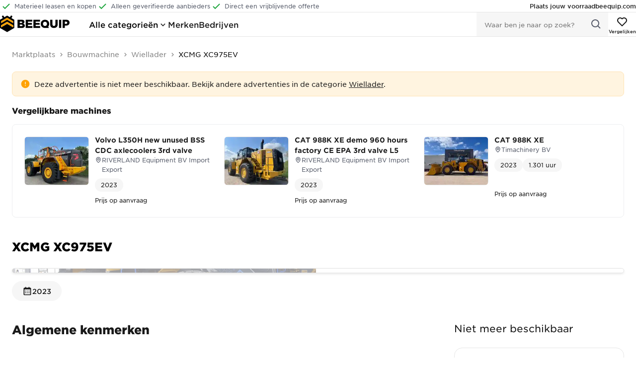

--- FILE ---
content_type: text/html; charset=UTF-8
request_url: https://beequip.com/marktplaats/objecten/16210-xcmg-xc975ev/
body_size: 2319
content:
<!DOCTYPE html>
<html lang="en">
<head>
    <meta charset="utf-8">
    <meta name="viewport" content="width=device-width, initial-scale=1">
    <title></title>
    <style>
        body {
            font-family: "Arial";
        }
    </style>
    <script type="text/javascript">
    window.awsWafCookieDomainList = [];
    window.gokuProps = {
"key":"AQIDAHjcYu/GjX+QlghicBgQ/7bFaQZ+m5FKCMDnO+vTbNg96AFyEFxQ4svYYdzeseAcA/7gAAAAfjB8BgkqhkiG9w0BBwagbzBtAgEAMGgGCSqGSIb3DQEHATAeBglghkgBZQMEAS4wEQQMnQo0D03W/OTj9lvWAgEQgDtRo88yYlDYjDVuHvpsTRSPLTpItCSBlfINXHm2qfUGuqDMAbIon3wNBRDSVmrB/WvH4QLtlxmSVho7fw==",
          "iv":"CgAG8RtOqAAAAB0N",
          "context":"zhxefqKrcoc7V5mr+YGTydZmn1D5g8/ZmM8xqpVYeNIWcZ7iYBJemeFE2RzGDkdEAsgGAJ/M+BNzCg23pIEp9Mk/qVg4PB+HrGv3EqAQkccLwsJssdXj08+W34y+YXHtbT3FwBXSIzZ3ngGuz6mgtZJ4HRTmkVLxtd/BfJTHJGArp7/lQhi5wzpVrTbGCSwMWBO8oojaQDsLKoAJz0c66BL7Dv7WUpZKCKIFWDJ/Of/1Zfx752pTHvDHWcEj0thEub61j4d/cE93cwDaTOvhOLHXqfLAzL6qIwvwZ22l/8Ki8MDP4q/gqOmilBWcfxfs9ncGdXecOisQfn9+BwZb9WwtKq5ywRHvugv2Hmflw+iTXnAEJ/sqkImsvq3GlQImphZs+T780bz1udgovH5G/J0BQoq/OlNQNXjlSm38qgq6NPuiB4bLt+cK2a4c5KO/SIq6DZZoPY9YCSYPGorQo6WboeQLn+NGc2gcrQOF5FsK6Nrg0ZGYFP23ZG2uOX0K7LubisArZUTZkERDKgps8SHvHDtIgXt28VgcHg05AtMI8fRFs71ZCjo/DYbs+QBavjONyCCqvfabvtGj9a7a7tm/ISiHQnUTeDdQQvh4K/OmNTH3ZYbjPrMZf/tPbERn2C9o70eyZhI1l7ApUaMJUbkDTeX04JJe9fkQpaPyl/FCmdLZq6v20BSErkxBKQ7i1cTEv6ozs4vMC54wtk0H5JW8kepMnuOhvDmo9tS4EtC/RygOfDJdEjy061jip7wmUFX9WMIgzRsglVeKEtHuOPF8sNOkE7T2OgEmxtaLLwKvz8Q="
};
    </script>
    <script src="https://c3073b17a4b0.c864d3c5.eu-central-1.token.awswaf.com/c3073b17a4b0/13e65d20ba94/7ce61b422035/challenge.js"></script>
</head>
<body>
    <div id="challenge-container"></div>
    <script type="text/javascript">
        AwsWafIntegration.saveReferrer();
        AwsWafIntegration.checkForceRefresh().then((forceRefresh) => {
            if (forceRefresh) {
                AwsWafIntegration.forceRefreshToken().then(() => {
                    window.location.reload(true);
                });
            } else {
                AwsWafIntegration.getToken().then(() => {
                    window.location.reload(true);
                });
            }
        });
    </script>
    <noscript>
        <h1>JavaScript is disabled</h1>
        In order to continue, we need to verify that you're not a robot.
        This requires JavaScript. Enable JavaScript and then reload the page.
    </noscript>
</body>
</html>

--- FILE ---
content_type: text/html; charset=utf-8
request_url: https://beequip.com/marktplaats/objecten/16210-xcmg-xc975ev/
body_size: 24489
content:
<!DOCTYPE html><html lang="nl"><head><meta charSet="utf-8"/><title>XCMG XC975EV kopen | Nieuw | Beequip Equipment Finance</title><meta name="description" content="Vraag direct een voorstel aan voor deze XCMG  XC975EV uit 2023. Beequip, het grootste aanbod in nieuw en gebruikt materieel"/><meta name="viewport" content="initial-scale=1.0, width=device-width"/><link rel="icon" type="image/png" href="/marktplaats/favicon-96x96.png" sizes="96x96"/><link rel="icon" type="image/svg+xml" href="/marktplaats/favicon.svg"/><link rel="shortcut icon" href="/marktplaats/favicon.ico"/><link rel="apple-touch-icon" sizes="180x180" href="/marktplaats/apple-touch-icon.png"/><meta name="apple-mobile-web-app-title" content="Beequip Marktplaats"/><link rel="manifest" href="/marktplaats/site.webmanifest"/><meta name="msapplication-TileColor" content="#ffa100"/><meta name="theme-color" content="#ffa100"/><link rel="canonical" href="https://beequip.com/marktplaats/objecten/16210-xcmg-xc975ev/"/><meta name="robots" content="noindex, nofollow"/><script type="application/ld+json">{"@context":"https://schema.org","@type":"BreadcrumbList","itemListElement":[{"@type":"ListItem","position":1,"name":"Marktplaats","item":"https://beequip.com/marktplaats/"},{"@type":"ListItem","position":2,"name":"Bouwmachine","item":"https://beequip.com/marktplaats/bouwmachine"},{"@type":"ListItem","position":3,"name":"Wiellader","item":"https://beequip.com/marktplaats/bouwmachine/subcategorie:wiellader"},{"@type":"ListItem","position":4,"name":"XCMG XC975EV","item":"https://beequip.com/marktplaats/objecten/16210-xcmg-xc975ev"}]}</script><link rel="preload" as="image" imageSrcSet="/marktplaats/_next/image/?url=https%3A%2F%2Fbeezaar-production.s3.eu-central-1.amazonaws.com%2Fobject-photos%2F16210%2Fimage1.jpg&amp;w=640&amp;q=75 640w, /marktplaats/_next/image/?url=https%3A%2F%2Fbeezaar-production.s3.eu-central-1.amazonaws.com%2Fobject-photos%2F16210%2Fimage1.jpg&amp;w=750&amp;q=75 750w, /marktplaats/_next/image/?url=https%3A%2F%2Fbeezaar-production.s3.eu-central-1.amazonaws.com%2Fobject-photos%2F16210%2Fimage1.jpg&amp;w=828&amp;q=75 828w, /marktplaats/_next/image/?url=https%3A%2F%2Fbeezaar-production.s3.eu-central-1.amazonaws.com%2Fobject-photos%2F16210%2Fimage1.jpg&amp;w=1080&amp;q=75 1080w, /marktplaats/_next/image/?url=https%3A%2F%2Fbeezaar-production.s3.eu-central-1.amazonaws.com%2Fobject-photos%2F16210%2Fimage1.jpg&amp;w=1200&amp;q=75 1200w, /marktplaats/_next/image/?url=https%3A%2F%2Fbeezaar-production.s3.eu-central-1.amazonaws.com%2Fobject-photos%2F16210%2Fimage1.jpg&amp;w=1920&amp;q=75 1920w, /marktplaats/_next/image/?url=https%3A%2F%2Fbeezaar-production.s3.eu-central-1.amazonaws.com%2Fobject-photos%2F16210%2Fimage1.jpg&amp;w=2048&amp;q=75 2048w, /marktplaats/_next/image/?url=https%3A%2F%2Fbeezaar-production.s3.eu-central-1.amazonaws.com%2Fobject-photos%2F16210%2Fimage1.jpg&amp;w=3840&amp;q=75 3840w" imageSizes="100vw" fetchpriority="high"/><meta name="next-head-count" content="16"/><link rel="preload" href="/marktplaats/fonts/GothamSSm-Black_Web.woff2" as="font" type="font/woff2" crossorigin="anonymous"/><link rel="preload" href="/marktplaats/fonts/GothamSSm-Bold_Web.woff2" as="font" type="font/woff2" crossorigin="anonymous"/><link rel="preload" href="/marktplaats/fonts/GothamSSm-Book_Web.woff2" as="font" type="font/woff2" crossorigin="anonymous"/><link rel="preload" href="/marktplaats/fonts/GothamSSm-Medium_Web.woff2" as="font" type="font/woff2" crossorigin="anonymous"/><link rel="preload" href="/marktplaats/fonts/GothamSSm-Light_Web.woff2" as="font" type="font/woff2" crossorigin="anonymous"/><link rel="preload" href="/marktplaats/fonts/Yellix-Regular.woff2" as="font" type="font/woff2" crossorigin="anonymous"/><link rel="preload" href="/marktplaats/fonts/Yellix-Bold.woff2" as="font" type="font/woff2" crossorigin="anonymous"/><link rel="preload" href="/marktplaats/_next/static/css/0c0bd8f2dcbdd74e.css" as="style"/><link rel="stylesheet" href="/marktplaats/_next/static/css/0c0bd8f2dcbdd74e.css" data-n-p=""/><noscript data-n-css=""></noscript><script defer="" nomodule="" src="/marktplaats/_next/static/chunks/polyfills-42372ed130431b0a.js"></script><script src="/marktplaats/_next/static/chunks/webpack-52ebfeee55ae14c7.js" defer=""></script><script src="/marktplaats/_next/static/chunks/framework-978a6051e6d0c57a.js" defer=""></script><script src="/marktplaats/_next/static/chunks/main-68f406699504ccc2.js" defer=""></script><script src="/marktplaats/_next/static/chunks/pages/_app-3503f546932a10bb.js" defer=""></script><script src="/marktplaats/_next/static/chunks/6513-4fbd490590d4fd6a.js" defer=""></script><script src="/marktplaats/_next/static/chunks/5810-e6c2c7ccde3959d2.js" defer=""></script><script src="/marktplaats/_next/static/chunks/7646-0590b75ebe0d7fc4.js" defer=""></script><script src="/marktplaats/_next/static/chunks/6618-04eeb1eb09498bf9.js" defer=""></script><script src="/marktplaats/_next/static/chunks/4760-fb7c00810459b8f2.js" defer=""></script><script src="/marktplaats/_next/static/chunks/8768-2743fdd159f892f1.js" defer=""></script><script src="/marktplaats/_next/static/chunks/1325-f262de1c0ca476e9.js" defer=""></script><script src="/marktplaats/_next/static/chunks/pages/objecten/%5Bslug%5D-0cf4d534f55a47b4.js" defer=""></script><script src="/marktplaats/_next/static/zyKqzf62VN-g0Xd2L0yfG/_buildManifest.js" defer=""></script><script src="/marktplaats/_next/static/zyKqzf62VN-g0Xd2L0yfG/_ssgManifest.js" defer=""></script><style data-styled="" data-styled-version="6.1.13">.goHniW{margin-bottom:24px;text-align:inherit;display:block;}/*!sc*/
data-styled.g5[id="sc-dntaoT"]{content:"goHniW,"}/*!sc*/
.fnODRF{background:white;color:#191919;padding-left:24px;padding-right:24px;padding-top:16px;padding-bottom:16px;border-radius:16px;box-shadow:none;transition:background 150ms ease-in-out;}/*!sc*/
.eFQnRO{background:white;color:#191919;padding-left:16px;padding-right:16px;padding-top:16px;padding-bottom:16px;border-radius:8px;box-shadow:none;transition:background 150ms ease-in-out;}/*!sc*/
data-styled.g13[id="sc-dpBQxM"]{content:"fnODRF,eFQnRO,"}/*!sc*/
.gvoBJM{display:inline;font-family:'GothamSSm','Helvetica Neue',Helvetica,Arial,sans-serif;font-weight:500;font-size:inherit;color:#ffa100;text-decoration:none;cursor:pointer;transition:all 150ms ease-in-out;text-decoration-line:auto;text-decoration-style:solid;color:#ffa100;font-family:'GothamSSm','Helvetica Neue',Helvetica,Arial,sans-serif;font-weight:500;text-decoration:underline;}/*!sc*/
.gvoBJM:hover{text-decoration-line:none;color:#ffbd4d;}/*!sc*/
.gvoBJM:hover{color:#ffbd4d;text-decoration:underline;}/*!sc*/
data-styled.g20[id="sc-eauhAA"]{content:"gvoBJM,"}/*!sc*/
.hQYLxw{display:inline-block;vertical-align:middle;overflow:hidden;}/*!sc*/
data-styled.g24[id="StyledIconBase-sc-ea9ulj-0"]{content:"hQYLxw,"}/*!sc*/
.kvDPLX{font-family:'GothamSSm','Helvetica Neue',Helvetica,Arial,sans-serif;font-size:14px;font-weight:500;color:#191919;line-height:1.5;margin:0;}/*!sc*/
.iFpvaC{font-family:'GothamSSm','Helvetica Neue',Helvetica,Arial,sans-serif;font-size:20px;font-weight:normal;color:#191919;line-height:1.5;margin:0;margin-bottom:24px;}/*!sc*/
.dJuJyt{font-family:'GothamSSm','Helvetica Neue',Helvetica,Arial,sans-serif;font-size:14px;font-weight:normal;color:#191919;line-height:1.5;margin:0;}/*!sc*/
.jxkcIn{font-family:'GothamSSm','Helvetica Neue',Helvetica,Arial,sans-serif;font-size:14px;font-weight:bold;color:#191919;line-height:1.5;margin:0;}/*!sc*/
.fEhzOj{font-family:'GothamSSm','Helvetica Neue',Helvetica,Arial,sans-serif;font-size:14px;font-weight:normal;color:white;line-height:1.5;margin:0;margin-bottom:8px;}/*!sc*/
.hZkkXl{font-family:'GothamSSm','Helvetica Neue',Helvetica,Arial,sans-serif;font-size:14px;font-weight:normal;color:white;line-height:1.5;margin:0;}/*!sc*/
data-styled.g25[id="sc-dprtRQ"]{content:"kvDPLX,iFpvaC,dJuJyt,jxkcIn,fEhzOj,hZkkXl,"}/*!sc*/
.jmbbcs{margin:0;text-align:inherit;font-family:'GothamSsm','Helvetica Neue',Helvetica,Arial,sans-serif;font-size:16px;margin-bottom:16px;line-height:24px;font-weight:900;color:#191919;}/*!sc*/
.bTrrwH{margin:0;text-align:inherit;font-family:'GothamSsm','Helvetica Neue',Helvetica,Arial,sans-serif;font-size:24px;margin-bottom:24px;line-height:36px;font-weight:900;color:#191919;}/*!sc*/
.bewhdF{margin:0;text-align:inherit;font-family:'GothamSsm','Helvetica Neue',Helvetica,Arial,sans-serif;font-size:16px;margin-bottom:24px;line-height:24px;font-weight:900;color:#191919;}/*!sc*/
data-styled.g37[id="sc-dEkLRj"]{content:"jmbbcs,bTrrwH,bewhdF,"}/*!sc*/
.cyjjva{margin-bottom:16px;font-family:'GothamSSm','Helvetica Neue',Helvetica,Arial,sans-serif;font-size:14px;padding:12px 16px;background-color:#fff4e0;color:#191919;line-height:24px;display:flex;flex-direction:column;align-items:flex-start;text-align:left;border:1px solid;border-radius:8px;border-color:#ffe3b3;}/*!sc*/
.cyjjva a{color:inherit;}/*!sc*/
data-styled.g56[id="sc-FFETS"]{content:"cyjjva,"}/*!sc*/
.gibwRF{display:inline-flex;width:20px;color:#ffa100;margin-top:2px;margin-right:8px;flex-shrink:0;}/*!sc*/
data-styled.g57[id="sc-hsfCcR"]{content:"gibwRF,"}/*!sc*/
html{box-sizing:border-box;font-family:'GothamSSm','Helvetica Neue',Helvetica,Arial,sans-serif;}/*!sc*/
*,*::before,*::after{box-sizing:inherit;}/*!sc*/
body{margin:0;line-height:1.6;}/*!sc*/
@font-face{font-family:'GothamSSm';src:url(/marktplaats/fonts/GothamSSm-Light_Web.woff2) format('woff2');font-weight:300;font-style:normal;font-display:fallback;}/*!sc*/
@font-face{font-family:'GothamSSm';src:url(/marktplaats/fonts/GothamSSm-Book_Web.woff2) format('woff2');font-weight:400;font-style:normal;font-display:fallback;}/*!sc*/
@font-face{font-family:'GothamSSm';src:url(/marktplaats/fonts/GothamSSm-Medium_Web.woff2) format('woff2');font-weight:500;font-style:normal;font-display:fallback;}/*!sc*/
@font-face{font-family:'GothamSSm';src:url(/marktplaats/fonts/GothamSSm-Bold_Web.woff2) format('woff2');font-weight:700;font-style:normal;font-display:fallback;}/*!sc*/
@font-face{font-family:'GothamSSm';src:url(/marktplaats/fonts/GothamSSm-Black_Web.woff2) format('woff2');font-weight:900;font-style:normal;font-display:fallback;}/*!sc*/
@font-face{font-family:'Yellix';src:url(/marktplaats/fonts/Yellix-Regular.woff2) format('woff2');font-weight:400;font-style:normal;font-display:fallback;}/*!sc*/
@font-face{font-family:'Yellix';src:url(/marktplaats/fonts/Yellix-Bold.woff2) format('woff2');font-weight:700;font-style:normal;font-display:fallback;}/*!sc*/
a#CybotCookiebotDialogPoweredbyCybot,div#CybotCookiebotDialogPoweredByText{display:none;}/*!sc*/
#CookiebotWidget .CookiebotWidget-body .CookiebotWidget-main-logo{display:none;}/*!sc*/
data-styled.g76[id="sc-global-cdoloA1"]{content:"sc-global-cdoloA1,"}/*!sc*/
.gzieSX{display:flex;margin-bottom:24px;}/*!sc*/
data-styled.g83[id="sc-65e0c54b-0"]{content:"gzieSX,"}/*!sc*/
.gMvsgZ{margin:0;padding:0;list-style-type:none;font-size:14px;}/*!sc*/
data-styled.g84[id="sc-65e0c54b-1"]{content:"gMvsgZ,"}/*!sc*/
.jeQYwo{display:inline;}/*!sc*/
data-styled.g85[id="sc-65e0c54b-2"]{content:"jeQYwo,"}/*!sc*/
.kYCLXK{color:#808080;text-decoration:none;}/*!sc*/
.kYCLXK:hover,.kYCLXK:active,.kYCLXK:focus{color:#000;}/*!sc*/
data-styled.g86[id="sc-65e0c54b-3"]{content:"kYCLXK,"}/*!sc*/
.KFgmx{margin:0 4px 2px 4px;}/*!sc*/
data-styled.g87[id="sc-65e0c54b-4"]{content:"KFgmx,"}/*!sc*/
.hbuCeE{display:flex;align-items:flex-start;flex-direction:column;row-gap:4px;font-size:12px;color:#191919;flex-direction:row;align-items:center;column-gap:8px;}/*!sc*/
data-styled.g88[id="sc-817a9d9f-0"]{content:"hbuCeE,"}/*!sc*/
.kWtAEE{display:flex;align-items:center;padding:4px 12px;background-color:#f6f6f6;border-radius:16px;color:#191919;font-size:12px;font-family:inherit;}/*!sc*/
data-styled.g91[id="sc-31d25bed-0"]{content:"kWtAEE,"}/*!sc*/
.hUsOCA{overflow:hidden;grid-area:photo;width:130px;height:98px;margin:0;flex-shrink:0;border-radius:8px;}/*!sc*/
.hUsOCA>img{display:block;transition:transform 250ms ease-out;border:1px solid #e5e5e5;}/*!sc*/
.hUsOCA:hover img{transform:scale(1.05);}/*!sc*/
data-styled.g92[id="sc-31d25bed-1"]{content:"hUsOCA,"}/*!sc*/
.fUQdgR{margin-block-end:8px;}/*!sc*/
data-styled.g100[id="sc-185968c2-0"]{content:"fUQdgR,"}/*!sc*/
.NCYfo{display:flex;gap:4px;text-decoration:none;color:#575c6a;font-size:12px;transition:color 150ms ease;}/*!sc*/
.NCYfo svg{margin-block-start:2px;flex:0 0 auto;}/*!sc*/
.NCYfo:hover,.NCYfo:active,.NCYfo:focus{text-decoration:underline;}/*!sc*/
data-styled.g101[id="sc-185968c2-1"]{content:"NCYfo,"}/*!sc*/
.dbPJhe{display:flex;flex-wrap:wrap;gap:8px;font-size:14px;color:#808080;}/*!sc*/
data-styled.g120[id="sc-dee17517-0"]{content:"dbPJhe,"}/*!sc*/
.gidWAh{font-size:14px;color:#808080;text-decoration:none;text-decoration-line:underline;transition:all 150ms ease-in-out;}/*!sc*/
.gidWAh:hover,.gidWAh:active,.gidWAh:focus{opacity:1;color:#ffa100;}/*!sc*/
data-styled.g121[id="sc-dee17517-1"]{content:"gidWAh,"}/*!sc*/
.chBvro{width:100%;max-width:1280px;margin:0 auto;padding:16px;}/*!sc*/
@media (min-width:1280px){.chBvro{padding:24px;}}/*!sc*/
@media (min-width:1920px){.chBvro{max-width:1440px;}}/*!sc*/
data-styled.g122[id="sc-67458b2d-0"]{content:"chBvro,"}/*!sc*/
.eDcHWK{background-color:#191919;}/*!sc*/
data-styled.g123[id="sc-65bd4b9d-0"]{content:"eDcHWK,"}/*!sc*/
.iAiDCk{display:grid;grid-template-columns:1fr;padding:48px 16px;}/*!sc*/
@media (min-width:640px){.iAiDCk{grid-template-columns:repeat(2,1fr);row-gap:80px;padding:48px 24px;}}/*!sc*/
@media (min-width:1024px){.iAiDCk{grid-template-columns:repeat(3,1fr);}}/*!sc*/
data-styled.g124[id="sc-65bd4b9d-1"]{content:"iAiDCk,"}/*!sc*/
.fNsSpf{display:flex;flex-direction:column;gap:12px;margin-bottom:48px;}/*!sc*/
@media (min-width:640px){.fNsSpf{align-items:flex-start;margin-bottom:0;}}/*!sc*/
data-styled.g125[id="sc-65bd4b9d-2"]{content:"fNsSpf,"}/*!sc*/
.gkIAWu{display:flex;flex-direction:column;gap:12px;margin-bottom:80px;}/*!sc*/
@media (min-width:640px){.gkIAWu{align-items:flex-start;margin-bottom:0;}}/*!sc*/
data-styled.g126[id="sc-65bd4b9d-3"]{content:"gkIAWu,"}/*!sc*/
.cokfGk{display:flex;flex-direction:column;gap:32px;grid-column:1/-1;}/*!sc*/
data-styled.g127[id="sc-65bd4b9d-4"]{content:"cokfGk,"}/*!sc*/
.hiNoMX{margin:0 0 16px;font-size:22px;font-weight:900;line-height:140%;color:white;}/*!sc*/
data-styled.g128[id="sc-65bd4b9d-5"]{content:"hiNoMX,"}/*!sc*/
.girmKx{display:flex;gap:16px;font-size:16px;font-weight:300;line-height:165%;color:white;transition:all 150ms ease-in-out;}/*!sc*/
data-styled.g129[id="sc-65bd4b9d-6"]{content:"girmKx,"}/*!sc*/
.cgzTbj{display:flex;gap:16px;font-size:16px;font-weight:300;line-height:165%;color:white;transition:all 150ms ease-in-out;text-decoration:none;}/*!sc*/
.cgzTbj:hover,.cgzTbj:active,.cgzTbj:focus{opacity:1;color:#ffa100;}/*!sc*/
data-styled.g130[id="sc-65bd4b9d-7"]{content:"cgzTbj,"}/*!sc*/
.dUsbtL{display:flex;gap:24px;}/*!sc*/
data-styled.g131[id="sc-65bd4b9d-8"]{content:"dUsbtL,"}/*!sc*/
.fALmsz{display:flex;justify-content:center;align-items:center;overflow:hidden;width:44px;height:44px;border-radius:50%;transition:all 150ms ease-in-out;background:#4c4c4c;}/*!sc*/
.fALmsz:hover,.fALmsz:active,.fALmsz:focus{transform:scale(1.1);background:#666;}/*!sc*/
data-styled.g132[id="sc-65bd4b9d-9"]{content:"fALmsz,"}/*!sc*/
.hGhbGx{display:flex;flex-direction:row;gap:8px;margin:0;padding:0;}/*!sc*/
.bOTJal{display:flex;flex-direction:column;gap:8px;margin:0;padding:0;}/*!sc*/
data-styled.g133[id="sc-a7593871-0"]{content:"hGhbGx,bOTJal,"}/*!sc*/
.jlaXuC{display:none;align-items:center;color:#575c6a;font-family:'GothamSSm','Helvetica Neue',Helvetica,Arial,sans-serif;font-size:12px;}/*!sc*/
@media (min-width:1280px){.jlaXuC{display:flex;}}/*!sc*/
.eaeOwP{display:flex;align-items:center;color:#575c6a;font-family:'GothamSSm','Helvetica Neue',Helvetica,Arial,sans-serif;font-size:12px;}/*!sc*/
@media (min-width:1280px){.eaeOwP{display:flex;}}/*!sc*/
data-styled.g134[id="sc-a7593871-1"]{content:"jlaXuC,eaeOwP,"}/*!sc*/
.cNWIXa{min-width:24px;margin-right:5px;}/*!sc*/
data-styled.g135[id="sc-a7593871-2"]{content:"cNWIXa,"}/*!sc*/
.hZMrBA{display:flex;flex:1;padding:12px 12px 12px 16px;gap:8px;min-width:265px;border-radius:calc(infinity * 1px);background-color:#f6f6f6;transition:outline-color 150ms ease;outline:2px solid transparent;}/*!sc*/
@media (max-width:640px){.hZMrBA input::-webkit-input-placeholder{font-size:14px;}}/*!sc*/
.hZMrBA:focus-within{outline-color:#ffd080;}/*!sc*/
data-styled.g136[id="sc-2a7cae40-0"]{content:"hZMrBA,"}/*!sc*/
.cpoSTw{flex:1 1 auto;width:100%;padding:0;border-width:0;background-color:transparent;font-family:inherit;}/*!sc*/
@media (max-width:1024px){.cpoSTw{font-size:16px;}}/*!sc*/
.cpoSTw:focus{outline:none;}/*!sc*/
data-styled.g137[id="sc-2a7cae40-1"]{content:"cpoSTw,"}/*!sc*/
.cDkuuK{padding:0;border-width:0;color:#575c6a;background-color:transparent;transition:color 150ms ease;cursor:pointer;}/*!sc*/
.cDkuuK:focus{outline:none;}/*!sc*/
.cDkuuK:hover,.cDkuuK:focus-visible{color:#ffa100;}/*!sc*/
data-styled.g138[id="sc-2a7cae40-2"]{content:"cDkuuK,"}/*!sc*/
.bCZQnO{position:relative;margin-inline-end:40px;width:114px;height:42px;}/*!sc*/
@media (min-width:1024px){.bCZQnO{width:139px;}}/*!sc*/
data-styled.g139[id="sc-69559a79-0"]{content:"bCZQnO,"}/*!sc*/
.jXCBEm{display:none;}/*!sc*/
@media (min-width:1024px){.jXCBEm{display:block;}}/*!sc*/
data-styled.g206[id="sc-47deaf36-0"]{content:"jXCBEm,"}/*!sc*/
.fKnDSf{position:absolute;display:flex;justify-content:center;width:100%;left:0;perspective:2000px;z-index:1;}/*!sc*/
data-styled.g207[id="sc-47deaf36-1"]{content:"fKnDSf,"}/*!sc*/
.lgLLnL{position:relative;width:100%;border-radius:16px;transform-origin:top center;overflow:hidden;box-shadow:hsl(206 22% 7% / 35%) 0px 10px 38px -10px,hsl(206 22% 7% / 20%) 0px 10px 20px -15px;height:var(--radix-navigation-menu-viewport-height);transition:width,height,300ms ease;background-color:#fff;}/*!sc*/
.lgLLnL[data-state='open']{animation:hrjEJL 200ms ease;}/*!sc*/
.lgLLnL[data-state='closed']{animation:kfKkTs 200ms ease;}/*!sc*/
data-styled.g208[id="sc-47deaf36-2"]{content:"lgLLnL,"}/*!sc*/
.fzyYHa{position:absolute;top:0;left:0;width:100%;padding:24px;animation-duration:250ms;animation-timing-function:ease;}/*!sc*/
data-styled.g209[id="sc-47deaf36-3"]{content:"fzyYHa,"}/*!sc*/
.tUcyZ{display:flex;gap:24px;align-items:center;margin:0;padding:0;list-style-type:none;}/*!sc*/
data-styled.g210[id="sc-47deaf36-4"]{content:"tUcyZ,"}/*!sc*/
.fNUHZZ{color:#191919;transition:transform 250ms ease;}/*!sc*/
[data-state='open']>.fNUHZZ{transform:rotate(-180deg);}/*!sc*/
data-styled.g211[id="sc-47deaf36-5"]{content:"fNUHZZ,"}/*!sc*/
.jLbYWI{all:unset;padding-block:32px;user-select:none;font-weight:500;font-size:16px;cursor:pointer;transition:color 50ms ease;}/*!sc*/
.jLbYWI:link,.jLbYWI:visited{color:#191919;}/*!sc*/
.jLbYWI:hover,.jLbYWI:focus,.jLbYWI:active{color:#ffaf26;}/*!sc*/
data-styled.g213[id="sc-47deaf36-7"]{content:"jLbYWI,"}/*!sc*/
.fYPgVG{all:unset;padding-block:32px;user-select:none;font-weight:500;font-size:16px;cursor:pointer;transition:color 50ms ease;display:flex;}/*!sc*/
.fYPgVG:link,.fYPgVG:visited{color:#191919;}/*!sc*/
.fYPgVG:hover,.fYPgVG:focus,.fYPgVG:active{color:#ffaf26;}/*!sc*/
.fYPgVG[data-state='open']{color:#ffaf26;}/*!sc*/
data-styled.g214[id="sc-47deaf36-8"]{content:"fYPgVG,"}/*!sc*/
.hIgvyZ{display:block;}/*!sc*/
@media (min-width:1024px){.hIgvyZ{display:none;}}/*!sc*/
data-styled.g222[id="sc-77d85835-0"]{content:"hIgvyZ,"}/*!sc*/
.bPKGUu{text-decoration:none;transition:color 50ms ease;cursor:pointer;}/*!sc*/
.bPKGUu:link,.bPKGUu:visited{color:#575c6a;}/*!sc*/
.bPKGUu:hover,.bPKGUu:active,.bPKGUu:focus{color:#ffaf26;}/*!sc*/
data-styled.g240[id="sc-77d85835-18"]{content:"bPKGUu,"}/*!sc*/
.ebdyON{width:100%;background:#fff;border-width:0 0 1px 0;border-style:solid;border-color:#e5e5e5;}/*!sc*/
@media (min-width:1024px){.ebdyON{margin-bottom:0;}}/*!sc*/
data-styled.g250[id="sc-a9fbe86d-0"]{content:"ebdyON,"}/*!sc*/
.kbRdnd{width:100%;max-width:1280px;margin:0 auto;padding-inline:16px;}/*!sc*/
@media (min-width:1280px){.kbRdnd{padding-inline:24px;}}/*!sc*/
@media (min-width:1920px){.kbRdnd{max-width:1440px;}}/*!sc*/
data-styled.g251[id="sc-a9fbe86d-1"]{content:"kbRdnd,"}/*!sc*/
.hPCXJN{display:none;justify-content:space-between;padding-block:12px;border-width:0 0 1px 0;border-color:#e5e5e5;border-style:solid;}/*!sc*/
@media (min-width:1024px){.hPCXJN{display:flex;}}/*!sc*/
data-styled.g252[id="sc-a9fbe86d-2"]{content:"hPCXJN,"}/*!sc*/
.bzLwwp{display:flex;align-items:center;gap:24px;}/*!sc*/
data-styled.g253[id="sc-a9fbe86d-3"]{content:"bzLwwp,"}/*!sc*/
.evOcde{color:#191919;font-size:12px;font-weight:500;text-decoration:none;transition:color 50ms ease;}/*!sc*/
.evOcde:hover,.evOcde:focus,.evOcde:active{color:#ffaf26;}/*!sc*/
data-styled.g254[id="sc-a9fbe86d-4"]{content:"evOcde,"}/*!sc*/
.eoWovq{position:relative;display:flex;align-items:center;padding-block:24px;width:100%;gap:24px;}/*!sc*/
@media (min-width:1024px){.eoWovq{justify-content:start;padding-block:0;}}/*!sc*/
data-styled.g255[id="sc-a9fbe86d-5"]{content:"eoWovq,"}/*!sc*/
.dkDqfj{order:1;}/*!sc*/
@media (min-width:1024px){.dkDqfj{display:none;}}/*!sc*/
data-styled.g256[id="sc-a9fbe86d-6"]{content:"dkDqfj,"}/*!sc*/
.iQtXBX{display:none;}/*!sc*/
@media (min-width:1024px){.iQtXBX{display:block;order:2;}}/*!sc*/
data-styled.g257[id="sc-a9fbe86d-7"]{content:"iQtXBX,"}/*!sc*/
.fpPNoN{display:flex;align-items:center;order:2;}/*!sc*/
@media (min-width:1024px){.fpPNoN{order:1;}}/*!sc*/
data-styled.g258[id="sc-a9fbe86d-8"]{content:"fpPNoN,"}/*!sc*/
.jOPnjM{display:none;}/*!sc*/
@media (min-width:1024px){.jOPnjM{display:flex;order:3;margin-left:auto;}}/*!sc*/
data-styled.g259[id="sc-a9fbe86d-9"]{content:"jOPnjM,"}/*!sc*/
.eFMATj{order:3;margin-left:auto;}/*!sc*/
@media (min-width:1024px){.eFMATj{order:4;margin-left:0;}}/*!sc*/
data-styled.g260[id="sc-a9fbe86d-10"]{content:"eFMATj,"}/*!sc*/
.bFRCyZ{margin-bottom:8px;padding-block:8px;padding-inline:16px;box-shadow:0 4px 4px rgba(53,53,53,0.04);}/*!sc*/
@media (min-width:1024px){.bFRCyZ{display:none;}}/*!sc*/
data-styled.g261[id="sc-a9fbe86d-11"]{content:"bFRCyZ,"}/*!sc*/
.dvkQYy{position:relative;display:inline-flex;align-items:center;color:#191919;flex-direction:column;margin-top:-11px;transition:color 0.1s ease-in;padding-left:16px;padding-right:16px;}/*!sc*/
.dvkQYy:hover{color:#ff6259;}/*!sc*/
data-styled.g262[id="sc-a9fbe86d-12"]{content:"dvkQYy,"}/*!sc*/
.ctHQQL{position:relative;display:flex;justify-content:center;align-items:center;}/*!sc*/
data-styled.g263[id="sc-a9fbe86d-13"]{content:"ctHQQL,"}/*!sc*/
.knwYkI{position:absolute;top:100%;left:50%;transform:translateX(-50%);color:inherit;font-weight:500;font-size:9px;}/*!sc*/
data-styled.g264[id="sc-a9fbe86d-14"]{content:"knwYkI,"}/*!sc*/
.hSueqv{display:grid;grid-template-rows:auto 1fr auto;min-height:100vh;}/*!sc*/
data-styled.g266[id="sc-1370b3cb-0"]{content:"hSueqv,"}/*!sc*/
.ensSrz{display:inline-flex;align-items:center;text-decoration:none;color:#191919;font-weight:500;font-size:14px;}/*!sc*/
.ensSrz:hover,.ensSrz:active,.ensSrz:focus{color:#ffa100;}/*!sc*/
@media (min-width:768px){.ensSrz{font-size:16px;}}/*!sc*/
data-styled.g287[id="sc-83fb4f26-0"]{content:"ensSrz,"}/*!sc*/
.hUvsuM{margin-bottom:8px;padding-top:24px 0;border-radius:16px;}/*!sc*/
data-styled.g288[id="sc-51ed0e08-0"]{content:"hUvsuM,"}/*!sc*/
.itZMXr{position:relative;overflow:hidden;margin-bottom:16px;border-radius:16px;aspect-ratio:4/3;border:1px solid #e5e5e5;box-shadow:0px 0px 6px 0px rgba(0,0,0,0.02),0px 2px 4px 0px rgba(0,0,0,0.08);}/*!sc*/
@media (min-width:640px){.itZMXr{aspect-ratio:21/9;}}/*!sc*/
data-styled.g289[id="sc-45c6450d-0"]{content:"itZMXr,"}/*!sc*/
.dwrICK{display:grid;grid-template-rows:1fr 1fr;gap:8px;}/*!sc*/
data-styled.g290[id="sc-45c6450d-1"]{content:"dwrICK,"}/*!sc*/
.ipKykz{display:grid;grid-template-columns:1fr 1fr;gap:8px;height:100%;}/*!sc*/
data-styled.g291[id="sc-45c6450d-2"]{content:"ipKykz,"}/*!sc*/
.dRjQzs{pointer-events:none;cursor:default;}/*!sc*/
data-styled.g293[id="sc-45c6450d-4"]{content:"dRjQzs,"}/*!sc*/
.gQgjur{position:relative;cursor:pointer;height:100%;width:100%;}/*!sc*/
@media (min-width:640px){.gQgjur{display:block;}}/*!sc*/
data-styled.g294[id="sc-45c6450d-5"]{content:"gQgjur,"}/*!sc*/
.jwAVQK{opacity:0.4;transition:filter 0.2s ease;}/*!sc*/
.sc-45c6450d-5:hover:not(:has(.sc-45c6450d-3:hover)) .jwAVQK{filter:brightness(0.8);}/*!sc*/
@media (min-width:640px){.jwAVQK{object-fit:cover;}}/*!sc*/
data-styled.g295[id="sc-45c6450d-6"]{content:"jwAVQK,"}/*!sc*/
.jsVIXl{height:100%;}/*!sc*/
@media (min-width:640px){.jsVIXl{display:none;}}/*!sc*/
data-styled.g296[id="sc-45c6450d-7"]{content:"jsVIXl,"}/*!sc*/
.evPrBw{display:none;}/*!sc*/
@media (min-width:640px){.evPrBw{display:block;height:100%;}}/*!sc*/
data-styled.g297[id="sc-45c6450d-8"]{content:"evPrBw,"}/*!sc*/
.fRrDRc{width:100%;margin-bottom:24px;border-spacing:0;background-color:white;color:#131923;}/*!sc*/
.fRrDRc td{border-bottom:1px solid #e5e5e5;vertical-align:top;}/*!sc*/
@media (min-width:768px){.fRrDRc{margin-bottom:40px;}}/*!sc*/
data-styled.g316[id="sc-48f322a3-1"]{content:"fRrDRc,"}/*!sc*/
.UFbng{width:100%;}/*!sc*/
data-styled.g317[id="sc-48f322a3-2"]{content:"UFbng,"}/*!sc*/
.ccIItR{padding:12px 8px 12px 0;font-size:14px;width:50%;word-break:break-word;}/*!sc*/
@media (min-width:768px){.ccIItR{width:30%;}}/*!sc*/
data-styled.g318[id="sc-48f322a3-3"]{content:"ccIItR,"}/*!sc*/
.iskYdI{width:50%;}/*!sc*/
@media (min-width:768px){.iskYdI{width:70%;}}/*!sc*/
data-styled.g319[id="sc-48f322a3-4"]{content:"iskYdI,"}/*!sc*/
.dRfYPa{display:inline-block;color:#191919;text-decoration:none;text-decoration-line:underline;}/*!sc*/
.dRfYPa:hover,.dRfYPa:active,.dRfYPa:focus{color:#ffa100;}/*!sc*/
data-styled.g320[id="sc-48f322a3-5"]{content:"dRfYPa,"}/*!sc*/
.fOxtcy{display:flex;justify-content:center;gap:8px;padding:7px 20px;border-width:1px;border-style:solid;border-color:#f6f6f6;border-radius:100px;background-color:#f6f6f6;color:#191919;}/*!sc*/
data-styled.g321[id="sc-85e2857c-0"]{content:"fOxtcy,"}/*!sc*/
.fwuQwo{line-height:14px;color:#191919;}/*!sc*/
.fwuQwo svg{width:20px;}/*!sc*/
data-styled.g322[id="sc-85e2857c-1"]{content:"fwuQwo,"}/*!sc*/
.jebVMZ{display:flex;align-items:center;color:#191919;}/*!sc*/
data-styled.g323[id="sc-85e2857c-2"]{content:"jebVMZ,"}/*!sc*/
.KsIvz{display:flex;gap:12px;flex-wrap:wrap;margin-bottom:40px;}/*!sc*/
data-styled.g324[id="sc-c609ac4b-0"]{content:"KsIvz,"}/*!sc*/
.jISAvA{display:block;margin:0;color:#191919;text-decoration:none;transition:color 150ms ease;white-space:nowrap;overflow:hidden;text-overflow:ellipsis;word-break:break-word;}/*!sc*/
.jISAvA:hover,.jISAvA:active,.jISAvA:focus{color:#ffa100;}/*!sc*/
@supports (-webkit-line-clamp:2){.jISAvA{white-space:initial;display:-webkit-box;-webkit-line-clamp:2;-webkit-box-orient:vertical;}}/*!sc*/
data-styled.g325[id="sc-7f1bd7c6-0"]{content:"jISAvA,"}/*!sc*/
.dUSLyy{display:grid;grid-template-columns:130px 1fr;grid-template-areas:'photo object-details' 'photo object-details' 'photo payment';column-gap:12px;row-gap:8px;}/*!sc*/
.dUSLyy:has(.sc-31d25bed-1:hover) .sc-7f1bd7c6-0:not(:hover){color:#ffa100;}/*!sc*/
.dUSLyy:has(.sc-7f1bd7c6-0:hover) .sc-31d25bed-1:not(:hover) img{transform:scale(1.05);}/*!sc*/
data-styled.g326[id="sc-7f1bd7c6-1"]{content:"dUSLyy,"}/*!sc*/
.cnIaNe{display:flex;flex-direction:column;gap:4px;grid-area:object-details;}/*!sc*/
data-styled.g327[id="sc-7f1bd7c6-2"]{content:"cnIaNe,"}/*!sc*/
.cCmRIJ{grid-area:object-details;margin:0;margin-block-start:-4px;font-size:14px;font-weight:600;line-height:1.5;}/*!sc*/
data-styled.g328[id="sc-7f1bd7c6-3"]{content:"cCmRIJ,"}/*!sc*/
.jCUOOV{grid-area:object-details;display:flex;gap:4px;color:#575c6a;font-size:14px;}/*!sc*/
data-styled.g329[id="sc-7f1bd7c6-4"]{content:"jCUOOV,"}/*!sc*/
.effxOi{grid-area:payment;}/*!sc*/
data-styled.g330[id="sc-7f1bd7c6-5"]{content:"effxOi,"}/*!sc*/
.kEUamp{display:flex;flex-direction:column;gap:24px;margin-bottom:24px;max-width:100%;overflow:hidden;margin-bottom:40px;padding:24px;border:1px solid #edeef0;border-radius:8px;}/*!sc*/
@media (min-width: 1024px){.kEUamp{display:grid;grid-template-columns:repeat(3, 1fr);}}/*!sc*/
data-styled.g331[id="sc-72b4a52-0"]{content:"kEUamp,"}/*!sc*/
.caQsqL{padding:24px;border-radius:16px;border:1px solid #e5e5e5;}/*!sc*/
data-styled.g332[id="sc-388d06d5-0"]{content:"caQsqL,"}/*!sc*/
.bueQzZ{display:flex;align-items:center;gap:8px;border:1px solid #e5e5e5;}/*!sc*/
.bueQzZ svg{color:#ffa100;}/*!sc*/
data-styled.g333[id="sc-388d06d5-1"]{content:"bueQzZ,"}/*!sc*/
.jYlxeW{display:flex;align-items:center;margin-bottom:16px;}/*!sc*/
data-styled.g334[id="sc-388d06d5-2"]{content:"jYlxeW,"}/*!sc*/
.jCyAIU{font-size:16px;}/*!sc*/
data-styled.g335[id="sc-388d06d5-3"]{content:"jCyAIU,"}/*!sc*/
.eLkFrX{display:flex;flex-direction:column;gap:8px;margin-bottom:16px;}/*!sc*/
data-styled.g336[id="sc-388d06d5-4"]{content:"eLkFrX,"}/*!sc*/
.fCXgMf{display:flex;align-items:center;gap:16px;}/*!sc*/
data-styled.g337[id="sc-388d06d5-5"]{content:"fCXgMf,"}/*!sc*/
.gErZOp{min-width:24px;text-align:center;}/*!sc*/
data-styled.g338[id="sc-388d06d5-6"]{content:"gErZOp,"}/*!sc*/
.JQLig{color:#000;font-weight:normal;font-size:14px;text-decoration:underline;cursor:pointer;display:inline;}/*!sc*/
.JQLig:hover{color:#666;}/*!sc*/
@media (min-width:768px){.JQLig{display:none;}}/*!sc*/
data-styled.g339[id="sc-388d06d5-7"]{content:"JQLig,"}/*!sc*/
.llaysc{all:unset;display:none;color:#000;font-weight:normal;font-size:14px;text-decoration:underline;cursor:pointer;}/*!sc*/
.llaysc:hover{color:#666;}/*!sc*/
@media (min-width:768px){.llaysc{display:inline;}}/*!sc*/
data-styled.g340[id="sc-388d06d5-8"]{content:"llaysc,"}/*!sc*/
.hMQErv{display:flex;align-items:center;gap:8px;color:#000;text-decoration:none;font-size:16px;font-weight:500;}/*!sc*/
data-styled.g341[id="sc-388d06d5-9"]{content:"hMQErv,"}/*!sc*/
.fHBQaZ{color:#ffa100;transition:transform 0.2s;}/*!sc*/
.sc-388d06d5-9:hover .fHBQaZ{transform:translateX(4px);}/*!sc*/
data-styled.g342[id="sc-388d06d5-10"]{content:"fHBQaZ,"}/*!sc*/
.bdKDCY{color:#000;font-weight:700;font-size:14px;text-decoration:underline;}/*!sc*/
.bdKDCY:hover{color:#666;}/*!sc*/
data-styled.g343[id="sc-388d06d5-11"]{content:"bdKDCY,"}/*!sc*/
.iVPkIO{display:flex;flex-direction:column;flex:1;}/*!sc*/
data-styled.g344[id="sc-388d06d5-12"]{content:"iVPkIO,"}/*!sc*/
.cRpMKy{color:#808080;}/*!sc*/
data-styled.g345[id="sc-388d06d5-13"]{content:"cRpMKy,"}/*!sc*/
.dTmXhf{position:relative;margin-bottom:64px;font-size:14px;max-width:750px;font-weight:400;line-height:21px;word-break:break-word;hyphens:auto;}/*!sc*/
@media (min-width:1024px){.dTmXhf{margin-bottom:96px;}}/*!sc*/
data-styled.g346[id="sc-2453d622-0"]{content:"dTmXhf,"}/*!sc*/
.ixJHiV{display:grid;column-gap:40px;grid-template-rows:auto;grid-template-columns:1fr;margin-bottom:64px;}/*!sc*/
@media (min-width:768px){.ixJHiV{grid-template-columns:repeat(10,[col-start] 1fr);margin-bottom:96px;}}/*!sc*/
data-styled.g360[id="sc-bc74b034-0"]{content:"ixJHiV,"}/*!sc*/
@media (min-width:768px){.kneaHM{grid-column:col-start/span 7;order:1;}}/*!sc*/
data-styled.g361[id="sc-bc74b034-1"]{content:"kneaHM,"}/*!sc*/
@media (min-width:768px){.drwDdw{position:sticky;top:24px;grid-column:col-start 8/span 3;align-self:flex-start;order:2;}}/*!sc*/
data-styled.g362[id="sc-bc74b034-2"]{content:"drwDdw,"}/*!sc*/
.fShTfQ{display:block;}/*!sc*/
@media (min-width:768px){.fShTfQ{display:none;}}/*!sc*/
data-styled.g363[id="sc-bc74b034-3"]{content:"fShTfQ,"}/*!sc*/
.gUoxOP{display:none;}/*!sc*/
@media (min-width:768px){.gUoxOP{display:block;}}/*!sc*/
data-styled.g364[id="sc-bc74b034-4"]{content:"gUoxOP,"}/*!sc*/
.cBmgFa{margin:0 0 16px 0;font-size:20px;line-height:1.6;font-weight:900;}/*!sc*/
@media (min-width:768px){.cBmgFa{margin:0 0 24px 0;font-size:24px;}}/*!sc*/
data-styled.g365[id="sc-bc74b034-5"]{content:"cBmgFa,"}/*!sc*/
.dPKlrI{display:flex;justify-content:space-between;column-gap:24px;}/*!sc*/
data-styled.g366[id="sc-bc74b034-6"]{content:"dPKlrI,"}/*!sc*/
@keyframes hrjEJL{from{opacity:0;transform:rotateX(-30deg) scale(0.9);}to{opacity:1;transform:rotateX(0deg) scale(1);}}/*!sc*/
data-styled.g375[id="sc-keyframes-hrjEJL"]{content:"hrjEJL,"}/*!sc*/
@keyframes kfKkTs{from{opacity:1;transform:rotateX(0deg) scale(1);}to{opacity:0;transform:rotateX(-10deg) scale(0.95);}}/*!sc*/
data-styled.g376[id="sc-keyframes-kfKkTs"]{content:"kfKkTs,"}/*!sc*/
</style></head><body><noscript><iframe src="https://www.googletagmanager.com/ns.html?id=GTM-MMWH6X6" height="0" width="0" style="display:none;visibility:hidden"></iframe></noscript><div id="__next"><div class="sc-1370b3cb-0 hSueqv"><div class="sc-a9fbe86d-0 ebdyON"><div class="sc-a9fbe86d-1 kbRdnd"><div class="sc-a9fbe86d-2 hPCXJN"><ul class="sc-a7593871-0 hGhbGx"><li class="sc-a7593871-1 jlaXuC"><svg viewBox="0 0 24 24" height="24px" width="24px" aria-hidden="true" focusable="false" fill="currentColor" xmlns="http://www.w3.org/2000/svg" color="#19a439" class="StyledIconBase-sc-ea9ulj-0 hQYLxw sc-a7593871-2 cNWIXa"><path d="m10 15.586-3.293-3.293-1.414 1.414L10 18.414l9.707-9.707-1.414-1.414z"></path></svg>Materieel leasen en kopen</li><li class="sc-a7593871-1 eaeOwP"><svg viewBox="0 0 24 24" height="24px" width="24px" aria-hidden="true" focusable="false" fill="currentColor" xmlns="http://www.w3.org/2000/svg" color="#19a439" class="StyledIconBase-sc-ea9ulj-0 hQYLxw sc-a7593871-2 cNWIXa"><path d="m10 15.586-3.293-3.293-1.414 1.414L10 18.414l9.707-9.707-1.414-1.414z"></path></svg>Alleen geverifieerde aanbieders</li><li class="sc-a7593871-1 eaeOwP"><svg viewBox="0 0 24 24" height="24px" width="24px" aria-hidden="true" focusable="false" fill="currentColor" xmlns="http://www.w3.org/2000/svg" color="#19a439" class="StyledIconBase-sc-ea9ulj-0 hQYLxw sc-a7593871-2 cNWIXa"><path d="m10 15.586-3.293-3.293-1.414 1.414L10 18.414l9.707-9.707-1.414-1.414z"></path></svg>Direct een vrijblijvende offerte</li></ul><div class="sc-a9fbe86d-3 bzLwwp"><a href="https://beequip.com/nl/producten/marktplaats-voor-dealers-en-handelaren/" class="sc-a9fbe86d-4 evOcde">Plaats jouw voorraad</a><a href="https://beequip.com/" class="sc-a9fbe86d-4 evOcde">beequip.com</a></div></div><div class="sc-a9fbe86d-5 eoWovq"><div class="sc-a9fbe86d-6 dkDqfj"><svg viewBox="0 0 24 24" width="24" aria-hidden="true" focusable="false" fill="currentColor" xmlns="http://www.w3.org/2000/svg" type="button" aria-haspopup="dialog" aria-expanded="false" aria-controls="radix-:Rcnd6:" data-state="closed" class="StyledIconBase-sc-ea9ulj-0 hQYLxw sc-77d85835-18 bPKGUu sc-77d85835-0 hIgvyZ"><path d="M4 6h16v2H4zm0 5h16v2H4zm0 5h16v2H4z"></path></svg></div><div class="sc-a9fbe86d-7 iQtXBX"><nav aria-label="Main" data-orientation="horizontal" dir="ltr" class="sc-47deaf36-0 jXCBEm"><div style="position:relative"><ul data-orientation="horizontal" class="sc-47deaf36-4 tUcyZ" dir="ltr"><li><button id="radix-:Rknd6:-trigger-radix-:Rmknd6:" data-state="closed" aria-expanded="false" aria-controls="radix-:Rknd6:-content-radix-:Rmknd6:" class="sc-47deaf36-8 fYPgVG" data-radix-collection-item="">Alle categorieën<svg viewBox="0 0 24 24" width="20" aria-hidden="true" focusable="false" fill="currentColor" xmlns="http://www.w3.org/2000/svg" class="StyledIconBase-sc-ea9ulj-0 hQYLxw sc-47deaf36-5 fNUHZZ"><path d="M16.293 9.293 12 13.586 7.707 9.293l-1.414 1.414L12 16.414l5.707-5.707z"></path></svg></button></li><li><a class="sc-47deaf36-7 jLbYWI" data-radix-collection-item="" href="/marktplaats/merken/">Merken</a></li><li><a class="sc-47deaf36-7 jLbYWI" data-radix-collection-item="" href="/marktplaats/bedrijven/">Bedrijven</a></li></ul></div><div class="sc-47deaf36-1 fKnDSf"></div></nav></div><div class="sc-a9fbe86d-8 fpPNoN"><a href="/marktplaats/" class="sc-69559a79-0 bCZQnO"><img alt="Marktplaats Beequip logo" loading="lazy" width="140" height="40" decoding="async" data-nimg="1" style="color:transparent" src="/marktplaats/logos/beequip-logo.svg"/></a></div><div class="sc-a9fbe86d-9 jOPnjM"><form method="get" action="#" id="search-form" class="sc-2a7cae40-0 hZMrBA"><input type="search" name="q" autoComplete="off" placeholder="Waar ben je naar op zoek?" class="sc-2a7cae40-1 cpoSTw" value=""/><button type="submit" class="sc-2a7cae40-2 cDkuuK"><svg viewBox="0 0 24 24" height="24" width="24" aria-hidden="true" focusable="false" fill="currentColor" xmlns="http://www.w3.org/2000/svg" class="StyledIconBase-sc-ea9ulj-0 hQYLxw"><path d="M10 18a7.952 7.952 0 0 0 4.897-1.688l4.396 4.396 1.414-1.414-4.396-4.396A7.952 7.952 0 0 0 18 10c0-4.411-3.589-8-8-8s-8 3.589-8 8 3.589 8 8 8zm0-14c3.309 0 6 2.691 6 6s-2.691 6-6 6-6-2.691-6-6 2.691-6 6-6z"></path></svg></button></form></div><div class="sc-a9fbe86d-10 eFMATj"><a class="sc-a9fbe86d-12 dvkQYy" href="/marktplaats/favorieten/"><div class="sc-a9fbe86d-13 ctHQQL"><svg viewBox="0 0 24 24" height="24" width="24" aria-hidden="true" focusable="false" fill="currentColor" xmlns="http://www.w3.org/2000/svg" class="StyledIconBase-sc-ea9ulj-0 hQYLxw"><path d="M12 4.595a5.904 5.904 0 0 0-3.996-1.558 5.942 5.942 0 0 0-4.213 1.758c-2.353 2.363-2.352 6.059.002 8.412l7.332 7.332c.17.299.498.492.875.492a.99.99 0 0 0 .792-.409l7.415-7.415c2.354-2.354 2.354-6.049-.002-8.416a5.938 5.938 0 0 0-4.209-1.754A5.906 5.906 0 0 0 12 4.595zm6.791 1.61c1.563 1.571 1.564 4.025.002 5.588L12 18.586l-6.793-6.793c-1.562-1.563-1.561-4.017-.002-5.584.76-.756 1.754-1.172 2.799-1.172s2.035.416 2.789 1.17l.5.5a.999.999 0 0 0 1.414 0l.5-.5c1.512-1.509 4.074-1.505 5.584-.002z"></path></svg><div class="sc-a9fbe86d-14 knwYkI">Vergelijken</div></div></a></div></div></div></div><div class="sc-a9fbe86d-11 bFRCyZ"><form method="get" action="#" id="search-form" class="sc-2a7cae40-0 hZMrBA"><input type="search" name="q" autoComplete="off" placeholder="Waar ben je naar op zoek?" class="sc-2a7cae40-1 cpoSTw" value=""/><button type="submit" class="sc-2a7cae40-2 cDkuuK"><svg viewBox="0 0 24 24" height="24" width="24" aria-hidden="true" focusable="false" fill="currentColor" xmlns="http://www.w3.org/2000/svg" class="StyledIconBase-sc-ea9ulj-0 hQYLxw"><path d="M10 18a7.952 7.952 0 0 0 4.897-1.688l4.396 4.396 1.414-1.414-4.396-4.396A7.952 7.952 0 0 0 18 10c0-4.411-3.589-8-8-8s-8 3.589-8 8 3.589 8 8 8zm0-14c3.309 0 6 2.691 6 6s-2.691 6-6 6-6-2.691-6-6 2.691-6 6-6z"></path></svg></button></form></div><main class="sc-67458b2d-0 chBvro"><div class="sc-bc74b034-4 gUoxOP"><nav aria-label="breadcrumbs" class="sc-65e0c54b-0 gzieSX"><ol class="sc-65e0c54b-1 gMvsgZ"><li class="sc-65e0c54b-2 jeQYwo"><a href="/marktplaats/" class="sc-65e0c54b-3 kYCLXK">Marktplaats</a><span aria-hidden="true"><svg viewBox="0 0 24 24" height="16px" width="16px" aria-hidden="true" focusable="false" fill="currentColor" xmlns="http://www.w3.org/2000/svg" color="#808080" class="StyledIconBase-sc-ea9ulj-0 hQYLxw sc-65e0c54b-4 KFgmx"><path d="M10.707 17.707 16.414 12l-5.707-5.707-1.414 1.414L13.586 12l-4.293 4.293z"></path></svg></span></li><li class="sc-65e0c54b-2 jeQYwo"><a href="/marktplaats/bouwmachine/" class="sc-65e0c54b-3 kYCLXK">Bouwmachine</a><span aria-hidden="true"><svg viewBox="0 0 24 24" height="16px" width="16px" aria-hidden="true" focusable="false" fill="currentColor" xmlns="http://www.w3.org/2000/svg" color="#808080" class="StyledIconBase-sc-ea9ulj-0 hQYLxw sc-65e0c54b-4 KFgmx"><path d="M10.707 17.707 16.414 12l-5.707-5.707-1.414 1.414L13.586 12l-4.293 4.293z"></path></svg></span></li><li class="sc-65e0c54b-2 jeQYwo"><a href="/marktplaats/bouwmachine/subcategorie:wiellader/" class="sc-65e0c54b-3 kYCLXK">Wiellader</a><span aria-hidden="true"><svg viewBox="0 0 24 24" height="16px" width="16px" aria-hidden="true" focusable="false" fill="currentColor" xmlns="http://www.w3.org/2000/svg" color="#808080" class="StyledIconBase-sc-ea9ulj-0 hQYLxw sc-65e0c54b-4 KFgmx"><path d="M10.707 17.707 16.414 12l-5.707-5.707-1.414 1.414L13.586 12l-4.293 4.293z"></path></svg></span></li><li class="sc-65e0c54b-2 jeQYwo"><span aria-current="location">XCMG XC975EV</span></li></ol></nav></div><div class="sc-bc74b034-3 fShTfQ"><a href="/marktplaats/bouwmachine/subcategorie:wiellader/" class="sc-83fb4f26-0 ensSrz"><svg viewBox="0 0 24 24" height="24px" width="24px" aria-hidden="true" focusable="false" fill="currentColor" xmlns="http://www.w3.org/2000/svg" class="StyledIconBase-sc-ea9ulj-0 hQYLxw"><path d="M13.293 6.293 7.586 12l5.707 5.707 1.414-1.414L10.414 12l4.293-4.293z"></path></svg><span>Wiellader</span></a></div><div type="warning" class="sc-FFETS cyjjva"><div style="display:flex;align-items:flex-start"><div type="warning" class="sc-hsfCcR gibwRF"><svg width="24" height="100%" viewBox="0 0 24 24" fill="currentColor" xmlns="http://www.w3.org/2000/svg"><path d="M11.953 2C6.465 2 2 6.486 2 12s4.486 10 10 10 10-4.486 10-10S17.493 2 11.953 2zM13 17h-2v-2h2v2zm0-4h-2V7h2v6z"></path></svg></div><span>Deze advertentie is niet meer beschikbaar. Bekijk andere advertenties in de categorie <a href="/marktplaats/bouwmachine/subcategorie:wiellader/">Wiellader</a>.</span></div></div><h2 role="heading" aria-level="2" class="sc-dEkLRj jmbbcs">Vergelijkbare machines</h2><div class="sc-72b4a52-0 kEUamp"><article data-hook="object-card" class="sc-7f1bd7c6-1 dUSLyy"><a href="/marktplaats/objecten/123154-volvo-l350h-new-unused-bss-cdc-axlecoolers-3rd-valve/" class="sc-31d25bed-1 hUsOCA"><img alt="Foto 1" loading="lazy" width="130" height="98" decoding="async" data-nimg="1" style="color:transparent;max-width:100%;height:auto" srcSet="/marktplaats/_next/image/?url=https%3A%2F%2Fbeezaar-production.s3.eu-central-1.amazonaws.com%2Fobject-photos%2F123154%2Fimage1.jpg&amp;w=256&amp;q=15 1x, /marktplaats/_next/image/?url=https%3A%2F%2Fbeezaar-production.s3.eu-central-1.amazonaws.com%2Fobject-photos%2F123154%2Fimage1.jpg&amp;w=384&amp;q=15 2x" src="/marktplaats/_next/image/?url=https%3A%2F%2Fbeezaar-production.s3.eu-central-1.amazonaws.com%2Fobject-photos%2F123154%2Fimage1.jpg&amp;w=384&amp;q=15"/></a><div class="sc-7f1bd7c6-2 cnIaNe"><h3 class="sc-7f1bd7c6-3 cCmRIJ"><a href="/marktplaats/objecten/123154-volvo-l350h-new-unused-bss-cdc-axlecoolers-3rd-valve/" class="sc-7f1bd7c6-0 jISAvA">Volvo L350H new unused BSS CDC axlecoolers  3rd valve</a></h3><div class="sc-185968c2-0 fUQdgR"><a href="/marktplaats/bedrijven/368-riverland-equipment-bv-import-export/" class="sc-185968c2-1 NCYfo"><svg viewBox="0 0 24 24" height="14" width="14" aria-hidden="true" focusable="false" fill="currentColor" xmlns="http://www.w3.org/2000/svg" class="StyledIconBase-sc-ea9ulj-0 hQYLxw"><path d="M12 14c2.206 0 4-1.794 4-4s-1.794-4-4-4-4 1.794-4 4 1.794 4 4 4zm0-6c1.103 0 2 .897 2 2s-.897 2-2 2-2-.897-2-2 .897-2 2-2z"></path><path d="M11.42 21.814a.998.998 0 0 0 1.16 0C12.884 21.599 20.029 16.44 20 10c0-4.411-3.589-8-8-8S4 5.589 4 9.995c-.029 6.445 7.116 11.604 7.42 11.819zM12 4c3.309 0 6 2.691 6 6.005.021 4.438-4.388 8.423-6 9.73-1.611-1.308-6.021-5.294-6-9.735 0-3.309 2.691-6 6-6z"></path></svg>RIVERLAND Equipment BV Import  Export</a></div><div class="sc-7f1bd7c6-4 jCUOOV"><div class="sc-31d25bed-0 kWtAEE">2023</div></div></div><div class="sc-7f1bd7c6-5 effxOi"><div class="sc-817a9d9f-0 hbuCeE">Prijs op aanvraag</div></div></article><article data-hook="object-card" class="sc-7f1bd7c6-1 dUSLyy"><a href="/marktplaats/objecten/123147-cat-988k-xe-demo-960-hours-factory-ce-epa-3rd-valve-l5/" class="sc-31d25bed-1 hUsOCA"><img alt="Foto 1" loading="lazy" width="130" height="98" decoding="async" data-nimg="1" style="color:transparent;max-width:100%;height:auto" srcSet="/marktplaats/_next/image/?url=https%3A%2F%2Fbeezaar-production.s3.eu-central-1.amazonaws.com%2Fobject-photos%2F123147%2Fimage1.jpg&amp;w=256&amp;q=15 1x, /marktplaats/_next/image/?url=https%3A%2F%2Fbeezaar-production.s3.eu-central-1.amazonaws.com%2Fobject-photos%2F123147%2Fimage1.jpg&amp;w=384&amp;q=15 2x" src="/marktplaats/_next/image/?url=https%3A%2F%2Fbeezaar-production.s3.eu-central-1.amazonaws.com%2Fobject-photos%2F123147%2Fimage1.jpg&amp;w=384&amp;q=15"/></a><div class="sc-7f1bd7c6-2 cnIaNe"><h3 class="sc-7f1bd7c6-3 cCmRIJ"><a href="/marktplaats/objecten/123147-cat-988k-xe-demo-960-hours-factory-ce-epa-3rd-valve-l5/" class="sc-7f1bd7c6-0 jISAvA">CAT 988K XE demo 960 hours factory CE EPA 3rd valve L5</a></h3><div class="sc-185968c2-0 fUQdgR"><a href="/marktplaats/bedrijven/368-riverland-equipment-bv-import-export/" class="sc-185968c2-1 NCYfo"><svg viewBox="0 0 24 24" height="14" width="14" aria-hidden="true" focusable="false" fill="currentColor" xmlns="http://www.w3.org/2000/svg" class="StyledIconBase-sc-ea9ulj-0 hQYLxw"><path d="M12 14c2.206 0 4-1.794 4-4s-1.794-4-4-4-4 1.794-4 4 1.794 4 4 4zm0-6c1.103 0 2 .897 2 2s-.897 2-2 2-2-.897-2-2 .897-2 2-2z"></path><path d="M11.42 21.814a.998.998 0 0 0 1.16 0C12.884 21.599 20.029 16.44 20 10c0-4.411-3.589-8-8-8S4 5.589 4 9.995c-.029 6.445 7.116 11.604 7.42 11.819zM12 4c3.309 0 6 2.691 6 6.005.021 4.438-4.388 8.423-6 9.73-1.611-1.308-6.021-5.294-6-9.735 0-3.309 2.691-6 6-6z"></path></svg>RIVERLAND Equipment BV Import  Export</a></div><div class="sc-7f1bd7c6-4 jCUOOV"><div class="sc-31d25bed-0 kWtAEE">2023</div></div></div><div class="sc-7f1bd7c6-5 effxOi"><div class="sc-817a9d9f-0 hbuCeE">Prijs op aanvraag</div></div></article><article data-hook="object-card" class="sc-7f1bd7c6-1 dUSLyy"><a href="/marktplaats/objecten/158264-cat-988k-xe/" class="sc-31d25bed-1 hUsOCA"><img alt="Foto 1" loading="lazy" width="130" height="98" decoding="async" data-nimg="1" style="color:transparent;max-width:100%;height:auto" srcSet="/marktplaats/_next/image/?url=https%3A%2F%2Fbeezaar-production.s3.eu-central-1.amazonaws.com%2Fobject-photos%2F158264%2Fimage1.jpg&amp;w=256&amp;q=15 1x, /marktplaats/_next/image/?url=https%3A%2F%2Fbeezaar-production.s3.eu-central-1.amazonaws.com%2Fobject-photos%2F158264%2Fimage1.jpg&amp;w=384&amp;q=15 2x" src="/marktplaats/_next/image/?url=https%3A%2F%2Fbeezaar-production.s3.eu-central-1.amazonaws.com%2Fobject-photos%2F158264%2Fimage1.jpg&amp;w=384&amp;q=15"/></a><div class="sc-7f1bd7c6-2 cnIaNe"><h3 class="sc-7f1bd7c6-3 cCmRIJ"><a href="/marktplaats/objecten/158264-cat-988k-xe/" class="sc-7f1bd7c6-0 jISAvA">CAT 988K XE</a></h3><div class="sc-185968c2-0 fUQdgR"><a href="/marktplaats/bedrijven/376-timachinery-bv/" class="sc-185968c2-1 NCYfo"><svg viewBox="0 0 24 24" height="14" width="14" aria-hidden="true" focusable="false" fill="currentColor" xmlns="http://www.w3.org/2000/svg" class="StyledIconBase-sc-ea9ulj-0 hQYLxw"><path d="M12 14c2.206 0 4-1.794 4-4s-1.794-4-4-4-4 1.794-4 4 1.794 4 4 4zm0-6c1.103 0 2 .897 2 2s-.897 2-2 2-2-.897-2-2 .897-2 2-2z"></path><path d="M11.42 21.814a.998.998 0 0 0 1.16 0C12.884 21.599 20.029 16.44 20 10c0-4.411-3.589-8-8-8S4 5.589 4 9.995c-.029 6.445 7.116 11.604 7.42 11.819zM12 4c3.309 0 6 2.691 6 6.005.021 4.438-4.388 8.423-6 9.73-1.611-1.308-6.021-5.294-6-9.735 0-3.309 2.691-6 6-6z"></path></svg>Timachinery BV</a></div><div class="sc-7f1bd7c6-4 jCUOOV"><div class="sc-31d25bed-0 kWtAEE">2023</div><div class="sc-31d25bed-0 kWtAEE">1.301 uur</div></div></div><div class="sc-7f1bd7c6-5 effxOi"><div class="sc-817a9d9f-0 hbuCeE">Prijs op aanvraag</div></div></article></div><div class="sc-bc74b034-6 dPKlrI"><h1 class="sc-bc74b034-5 cBmgFa">XCMG XC975EV</h1></div><div class="sc-45c6450d-0 itZMXr"><div class="sc-45c6450d-7 jsVIXl"><a class="sc-45c6450d-4 dRjQzs" href="/marktplaats/objecten/16210-xcmg-xc975ev/fotogalerij/foto/344395/?returnTo=advertisement"><div class="sc-45c6450d-5 gQgjur"><img alt="Foto 1" fetchpriority="high" decoding="async" data-nimg="fill" class="sc-45c6450d-6 jwAVQK" style="position:absolute;height:100%;width:100%;left:0;top:0;right:0;bottom:0;color:transparent" sizes="100vw" srcSet="/marktplaats/_next/image/?url=https%3A%2F%2Fbeezaar-production.s3.eu-central-1.amazonaws.com%2Fobject-photos%2F16210%2Fimage1.jpg&amp;w=640&amp;q=75 640w, /marktplaats/_next/image/?url=https%3A%2F%2Fbeezaar-production.s3.eu-central-1.amazonaws.com%2Fobject-photos%2F16210%2Fimage1.jpg&amp;w=750&amp;q=75 750w, /marktplaats/_next/image/?url=https%3A%2F%2Fbeezaar-production.s3.eu-central-1.amazonaws.com%2Fobject-photos%2F16210%2Fimage1.jpg&amp;w=828&amp;q=75 828w, /marktplaats/_next/image/?url=https%3A%2F%2Fbeezaar-production.s3.eu-central-1.amazonaws.com%2Fobject-photos%2F16210%2Fimage1.jpg&amp;w=1080&amp;q=75 1080w, /marktplaats/_next/image/?url=https%3A%2F%2Fbeezaar-production.s3.eu-central-1.amazonaws.com%2Fobject-photos%2F16210%2Fimage1.jpg&amp;w=1200&amp;q=75 1200w, /marktplaats/_next/image/?url=https%3A%2F%2Fbeezaar-production.s3.eu-central-1.amazonaws.com%2Fobject-photos%2F16210%2Fimage1.jpg&amp;w=1920&amp;q=75 1920w, /marktplaats/_next/image/?url=https%3A%2F%2Fbeezaar-production.s3.eu-central-1.amazonaws.com%2Fobject-photos%2F16210%2Fimage1.jpg&amp;w=2048&amp;q=75 2048w, /marktplaats/_next/image/?url=https%3A%2F%2Fbeezaar-production.s3.eu-central-1.amazonaws.com%2Fobject-photos%2F16210%2Fimage1.jpg&amp;w=3840&amp;q=75 3840w" src="/marktplaats/_next/image/?url=https%3A%2F%2Fbeezaar-production.s3.eu-central-1.amazonaws.com%2Fobject-photos%2F16210%2Fimage1.jpg&amp;w=3840&amp;q=75"/></div></a></div><div class="sc-45c6450d-8 evPrBw"><div class="sc-45c6450d-2 ipKykz"><a class="sc-45c6450d-4 dRjQzs" href="/marktplaats/objecten/16210-xcmg-xc975ev/fotogalerij/foto/344395/?returnTo=advertisement"><div class="sc-45c6450d-5 gQgjur"><img alt="Foto 1" fetchpriority="high" decoding="async" data-nimg="fill" class="sc-45c6450d-6 jwAVQK" style="position:absolute;height:100%;width:100%;left:0;top:0;right:0;bottom:0;color:transparent" sizes="100vw" srcSet="/marktplaats/_next/image/?url=https%3A%2F%2Fbeezaar-production.s3.eu-central-1.amazonaws.com%2Fobject-photos%2F16210%2Fimage1.jpg&amp;w=640&amp;q=75 640w, /marktplaats/_next/image/?url=https%3A%2F%2Fbeezaar-production.s3.eu-central-1.amazonaws.com%2Fobject-photos%2F16210%2Fimage1.jpg&amp;w=750&amp;q=75 750w, /marktplaats/_next/image/?url=https%3A%2F%2Fbeezaar-production.s3.eu-central-1.amazonaws.com%2Fobject-photos%2F16210%2Fimage1.jpg&amp;w=828&amp;q=75 828w, /marktplaats/_next/image/?url=https%3A%2F%2Fbeezaar-production.s3.eu-central-1.amazonaws.com%2Fobject-photos%2F16210%2Fimage1.jpg&amp;w=1080&amp;q=75 1080w, /marktplaats/_next/image/?url=https%3A%2F%2Fbeezaar-production.s3.eu-central-1.amazonaws.com%2Fobject-photos%2F16210%2Fimage1.jpg&amp;w=1200&amp;q=75 1200w, /marktplaats/_next/image/?url=https%3A%2F%2Fbeezaar-production.s3.eu-central-1.amazonaws.com%2Fobject-photos%2F16210%2Fimage1.jpg&amp;w=1920&amp;q=75 1920w, /marktplaats/_next/image/?url=https%3A%2F%2Fbeezaar-production.s3.eu-central-1.amazonaws.com%2Fobject-photos%2F16210%2Fimage1.jpg&amp;w=2048&amp;q=75 2048w, /marktplaats/_next/image/?url=https%3A%2F%2Fbeezaar-production.s3.eu-central-1.amazonaws.com%2Fobject-photos%2F16210%2Fimage1.jpg&amp;w=3840&amp;q=75 3840w" src="/marktplaats/_next/image/?url=https%3A%2F%2Fbeezaar-production.s3.eu-central-1.amazonaws.com%2Fobject-photos%2F16210%2Fimage1.jpg&amp;w=3840&amp;q=75"/></div></a><div class="sc-45c6450d-1 dwrICK"><div class="sc-45c6450d-2 ipKykz"><a class="sc-45c6450d-4 dRjQzs" href="/marktplaats/objecten/16210-xcmg-xc975ev/fotogalerij/foto/344393/?returnTo=advertisement"><div class="sc-45c6450d-5 gQgjur"><img alt="Foto 2" loading="lazy" decoding="async" data-nimg="fill" class="sc-45c6450d-6 jwAVQK" style="position:absolute;height:100%;width:100%;left:0;top:0;right:0;bottom:0;color:transparent" sizes="100vw" srcSet="/marktplaats/_next/image/?url=https%3A%2F%2Fbeezaar-production.s3.eu-central-1.amazonaws.com%2Fobject-photos%2F16210%2Fimage2.jpg&amp;w=640&amp;q=75 640w, /marktplaats/_next/image/?url=https%3A%2F%2Fbeezaar-production.s3.eu-central-1.amazonaws.com%2Fobject-photos%2F16210%2Fimage2.jpg&amp;w=750&amp;q=75 750w, /marktplaats/_next/image/?url=https%3A%2F%2Fbeezaar-production.s3.eu-central-1.amazonaws.com%2Fobject-photos%2F16210%2Fimage2.jpg&amp;w=828&amp;q=75 828w, /marktplaats/_next/image/?url=https%3A%2F%2Fbeezaar-production.s3.eu-central-1.amazonaws.com%2Fobject-photos%2F16210%2Fimage2.jpg&amp;w=1080&amp;q=75 1080w, /marktplaats/_next/image/?url=https%3A%2F%2Fbeezaar-production.s3.eu-central-1.amazonaws.com%2Fobject-photos%2F16210%2Fimage2.jpg&amp;w=1200&amp;q=75 1200w, /marktplaats/_next/image/?url=https%3A%2F%2Fbeezaar-production.s3.eu-central-1.amazonaws.com%2Fobject-photos%2F16210%2Fimage2.jpg&amp;w=1920&amp;q=75 1920w, /marktplaats/_next/image/?url=https%3A%2F%2Fbeezaar-production.s3.eu-central-1.amazonaws.com%2Fobject-photos%2F16210%2Fimage2.jpg&amp;w=2048&amp;q=75 2048w, /marktplaats/_next/image/?url=https%3A%2F%2Fbeezaar-production.s3.eu-central-1.amazonaws.com%2Fobject-photos%2F16210%2Fimage2.jpg&amp;w=3840&amp;q=75 3840w" src="/marktplaats/_next/image/?url=https%3A%2F%2Fbeezaar-production.s3.eu-central-1.amazonaws.com%2Fobject-photos%2F16210%2Fimage2.jpg&amp;w=3840&amp;q=75"/></div></a><a class="sc-45c6450d-4 dRjQzs" href="/marktplaats/objecten/16210-xcmg-xc975ev/fotogalerij/foto/344397/?returnTo=advertisement"><div class="sc-45c6450d-5 gQgjur"><img alt="Foto 3" loading="lazy" decoding="async" data-nimg="fill" class="sc-45c6450d-6 jwAVQK" style="position:absolute;height:100%;width:100%;left:0;top:0;right:0;bottom:0;color:transparent" sizes="100vw" srcSet="/marktplaats/_next/image/?url=https%3A%2F%2Fbeezaar-production.s3.eu-central-1.amazonaws.com%2Fobject-photos%2F16210%2Fimage3.jpg&amp;w=640&amp;q=75 640w, /marktplaats/_next/image/?url=https%3A%2F%2Fbeezaar-production.s3.eu-central-1.amazonaws.com%2Fobject-photos%2F16210%2Fimage3.jpg&amp;w=750&amp;q=75 750w, /marktplaats/_next/image/?url=https%3A%2F%2Fbeezaar-production.s3.eu-central-1.amazonaws.com%2Fobject-photos%2F16210%2Fimage3.jpg&amp;w=828&amp;q=75 828w, /marktplaats/_next/image/?url=https%3A%2F%2Fbeezaar-production.s3.eu-central-1.amazonaws.com%2Fobject-photos%2F16210%2Fimage3.jpg&amp;w=1080&amp;q=75 1080w, /marktplaats/_next/image/?url=https%3A%2F%2Fbeezaar-production.s3.eu-central-1.amazonaws.com%2Fobject-photos%2F16210%2Fimage3.jpg&amp;w=1200&amp;q=75 1200w, /marktplaats/_next/image/?url=https%3A%2F%2Fbeezaar-production.s3.eu-central-1.amazonaws.com%2Fobject-photos%2F16210%2Fimage3.jpg&amp;w=1920&amp;q=75 1920w, /marktplaats/_next/image/?url=https%3A%2F%2Fbeezaar-production.s3.eu-central-1.amazonaws.com%2Fobject-photos%2F16210%2Fimage3.jpg&amp;w=2048&amp;q=75 2048w, /marktplaats/_next/image/?url=https%3A%2F%2Fbeezaar-production.s3.eu-central-1.amazonaws.com%2Fobject-photos%2F16210%2Fimage3.jpg&amp;w=3840&amp;q=75 3840w" src="/marktplaats/_next/image/?url=https%3A%2F%2Fbeezaar-production.s3.eu-central-1.amazonaws.com%2Fobject-photos%2F16210%2Fimage3.jpg&amp;w=3840&amp;q=75"/></div></a></div><div class="sc-45c6450d-2 ipKykz"><a class="sc-45c6450d-4 dRjQzs" href="/marktplaats/objecten/16210-xcmg-xc975ev/fotogalerij/foto/344385/?returnTo=advertisement"><div class="sc-45c6450d-5 gQgjur"><img alt="Foto 4" loading="lazy" decoding="async" data-nimg="fill" class="sc-45c6450d-6 jwAVQK" style="position:absolute;height:100%;width:100%;left:0;top:0;right:0;bottom:0;color:transparent" sizes="100vw" srcSet="/marktplaats/_next/image/?url=https%3A%2F%2Fbeezaar-production.s3.eu-central-1.amazonaws.com%2Fobject-photos%2F16210%2Fimage4.jpg&amp;w=640&amp;q=75 640w, /marktplaats/_next/image/?url=https%3A%2F%2Fbeezaar-production.s3.eu-central-1.amazonaws.com%2Fobject-photos%2F16210%2Fimage4.jpg&amp;w=750&amp;q=75 750w, /marktplaats/_next/image/?url=https%3A%2F%2Fbeezaar-production.s3.eu-central-1.amazonaws.com%2Fobject-photos%2F16210%2Fimage4.jpg&amp;w=828&amp;q=75 828w, /marktplaats/_next/image/?url=https%3A%2F%2Fbeezaar-production.s3.eu-central-1.amazonaws.com%2Fobject-photos%2F16210%2Fimage4.jpg&amp;w=1080&amp;q=75 1080w, /marktplaats/_next/image/?url=https%3A%2F%2Fbeezaar-production.s3.eu-central-1.amazonaws.com%2Fobject-photos%2F16210%2Fimage4.jpg&amp;w=1200&amp;q=75 1200w, /marktplaats/_next/image/?url=https%3A%2F%2Fbeezaar-production.s3.eu-central-1.amazonaws.com%2Fobject-photos%2F16210%2Fimage4.jpg&amp;w=1920&amp;q=75 1920w, /marktplaats/_next/image/?url=https%3A%2F%2Fbeezaar-production.s3.eu-central-1.amazonaws.com%2Fobject-photos%2F16210%2Fimage4.jpg&amp;w=2048&amp;q=75 2048w, /marktplaats/_next/image/?url=https%3A%2F%2Fbeezaar-production.s3.eu-central-1.amazonaws.com%2Fobject-photos%2F16210%2Fimage4.jpg&amp;w=3840&amp;q=75 3840w" src="/marktplaats/_next/image/?url=https%3A%2F%2Fbeezaar-production.s3.eu-central-1.amazonaws.com%2Fobject-photos%2F16210%2Fimage4.jpg&amp;w=3840&amp;q=75"/></div></a><a class="sc-45c6450d-4 dRjQzs" href="/marktplaats/objecten/16210-xcmg-xc975ev/fotogalerij/foto/344388/?returnTo=advertisement"><div class="sc-45c6450d-5 gQgjur"><img alt="Foto 5" loading="lazy" decoding="async" data-nimg="fill" class="sc-45c6450d-6 jwAVQK" style="position:absolute;height:100%;width:100%;left:0;top:0;right:0;bottom:0;color:transparent" sizes="100vw" srcSet="/marktplaats/_next/image/?url=https%3A%2F%2Fbeezaar-production.s3.eu-central-1.amazonaws.com%2Fobject-photos%2F16210%2Fimage5.jpg&amp;w=640&amp;q=75 640w, /marktplaats/_next/image/?url=https%3A%2F%2Fbeezaar-production.s3.eu-central-1.amazonaws.com%2Fobject-photos%2F16210%2Fimage5.jpg&amp;w=750&amp;q=75 750w, /marktplaats/_next/image/?url=https%3A%2F%2Fbeezaar-production.s3.eu-central-1.amazonaws.com%2Fobject-photos%2F16210%2Fimage5.jpg&amp;w=828&amp;q=75 828w, /marktplaats/_next/image/?url=https%3A%2F%2Fbeezaar-production.s3.eu-central-1.amazonaws.com%2Fobject-photos%2F16210%2Fimage5.jpg&amp;w=1080&amp;q=75 1080w, /marktplaats/_next/image/?url=https%3A%2F%2Fbeezaar-production.s3.eu-central-1.amazonaws.com%2Fobject-photos%2F16210%2Fimage5.jpg&amp;w=1200&amp;q=75 1200w, /marktplaats/_next/image/?url=https%3A%2F%2Fbeezaar-production.s3.eu-central-1.amazonaws.com%2Fobject-photos%2F16210%2Fimage5.jpg&amp;w=1920&amp;q=75 1920w, /marktplaats/_next/image/?url=https%3A%2F%2Fbeezaar-production.s3.eu-central-1.amazonaws.com%2Fobject-photos%2F16210%2Fimage5.jpg&amp;w=2048&amp;q=75 2048w, /marktplaats/_next/image/?url=https%3A%2F%2Fbeezaar-production.s3.eu-central-1.amazonaws.com%2Fobject-photos%2F16210%2Fimage5.jpg&amp;w=3840&amp;q=75 3840w" src="/marktplaats/_next/image/?url=https%3A%2F%2Fbeezaar-production.s3.eu-central-1.amazonaws.com%2Fobject-photos%2F16210%2Fimage5.jpg&amp;w=3840&amp;q=75"/></div></a></div></div></div></div></div><div class="sc-c609ac4b-0 KsIvz"><div class="sc-85e2857c-0 fOxtcy"><span class="sc-85e2857c-1 fwuQwo"><svg viewBox="0 0 24 24" height="24px" width="24px" aria-hidden="true" focusable="false" fill="currentColor" xmlns="http://www.w3.org/2000/svg" class="StyledIconBase-sc-ea9ulj-0 hQYLxw"><path d="M7 11h2v2H7zm0 4h2v2H7zm4-4h2v2h-2zm0 4h2v2h-2zm4-4h2v2h-2zm0 4h2v2h-2z"></path><path d="M5 22h14c1.103 0 2-.897 2-2V6c0-1.103-.897-2-2-2h-2V2h-2v2H9V2H7v2H5c-1.103 0-2 .897-2 2v14c0 1.103.897 2 2 2zM19 8l.001 12H5V8h14z"></path></svg></span><p class="sc-dprtRQ kvDPLX sc-85e2857c-2 jebVMZ">2023</p></div></div><div class="sc-bc74b034-0 ixJHiV"><div class="sc-bc74b034-2 drwDdw"><p class="sc-dprtRQ iFpvaC">Niet meer beschikbaar</p><div class="sc-dntaoT goHniW"><div radius="l" class="sc-dpBQxM fnODRF sc-388d06d5-1 bueQzZ"><div class="sc-388d06d5-6 gErZOp"><svg viewBox="0 0 24 24" height="24px" width="24px" aria-hidden="true" focusable="false" fill="currentColor" xmlns="http://www.w3.org/2000/svg" class="StyledIconBase-sc-ea9ulj-0 hQYLxw"><path d="M12 2C7.589 2 4 5.589 4 9.995 3.971 16.44 11.696 21.784 12 22c0 0 8.029-5.56 8-12 0-4.411-3.589-8-8-8zm0 12c-2.21 0-4-1.79-4-4s1.79-4 4-4 4 1.79 4 4-1.79 4-4 4z"></path></svg></div><div class="sc-388d06d5-12 iVPkIO"><a data-hook="link-to-company-page" href="/marktplaats/bedrijven/102-pde-heus-and-zonen-greup-bv/" class="sc-388d06d5-11 bdKDCY">P.de Heus &amp; Zonen Greup BV</a><p class="sc-dprtRQ dJuJyt sc-388d06d5-13 cRpMKy">MIJNSHEERENLAND</p></div></div></div><div class="sc-51ed0e08-0 hUvsuM"><ul class="sc-a7593871-0 bOTJal"><li class="sc-a7593871-1 eaeOwP"><svg viewBox="0 0 24 24" height="24px" width="24px" aria-hidden="true" focusable="false" fill="currentColor" xmlns="http://www.w3.org/2000/svg" color="#19a439" class="StyledIconBase-sc-ea9ulj-0 hQYLxw sc-a7593871-2 cNWIXa"><path d="m10 15.586-3.293-3.293-1.414 1.414L10 18.414l9.707-9.707-1.414-1.414z"></path></svg>Materieel leasen en kopen</li><li class="sc-a7593871-1 eaeOwP"><svg viewBox="0 0 24 24" height="24px" width="24px" aria-hidden="true" focusable="false" fill="currentColor" xmlns="http://www.w3.org/2000/svg" color="#19a439" class="StyledIconBase-sc-ea9ulj-0 hQYLxw sc-a7593871-2 cNWIXa"><path d="m10 15.586-3.293-3.293-1.414 1.414L10 18.414l9.707-9.707-1.414-1.414z"></path></svg>Alleen geverifieerde aanbieders</li><li class="sc-a7593871-1 eaeOwP"><svg viewBox="0 0 24 24" height="24px" width="24px" aria-hidden="true" focusable="false" fill="currentColor" xmlns="http://www.w3.org/2000/svg" color="#19a439" class="StyledIconBase-sc-ea9ulj-0 hQYLxw sc-a7593871-2 cNWIXa"><path d="m10 15.586-3.293-3.293-1.414 1.414L10 18.414l9.707-9.707-1.414-1.414z"></path></svg>Direct een vrijblijvende offerte</li></ul></div></div><div class="sc-bc74b034-1 kneaHM"><section><h2 role="heading" aria-level="2" class="sc-dEkLRj bTrrwH">Algemene kenmerken</h2><table class="sc-48f322a3-1 fRrDRc"><tbody><tr data-hook="row-Categorie" class="sc-48f322a3-2 UFbng"><td class="sc-48f322a3-3 ccIItR">Categorie</td><td class="sc-48f322a3-3 sc-48f322a3-4 ccIItR iskYdI"><a href="/marktplaats/bouwmachine/subcategorie:wiellader/" class="sc-48f322a3-5 dRfYPa">Wiellader</a></td></tr><tr data-hook="row-Merk" class="sc-48f322a3-2 UFbng"><td class="sc-48f322a3-3 ccIItR">Merk</td><td class="sc-48f322a3-3 sc-48f322a3-4 ccIItR iskYdI"><a href="/marktplaats/bouwmachine/subcategorie:wiellader/merk:xcmg/" class="sc-48f322a3-5 dRfYPa">XCMG</a></td></tr><tr data-hook="row-Type" class="sc-48f322a3-2 UFbng"><td class="sc-48f322a3-3 ccIItR">Type</td><td class="sc-48f322a3-3 sc-48f322a3-4 ccIItR iskYdI">XC975EV</td></tr><tr data-hook="row-Bouwjaar" class="sc-48f322a3-2 UFbng"><td class="sc-48f322a3-3 ccIItR">Bouwjaar</td><td class="sc-48f322a3-3 sc-48f322a3-4 ccIItR iskYdI"><a href="/marktplaats/bouwmachine/subcategorie:wiellader/bouwjaar:2023-2023/" class="sc-48f322a3-5 dRfYPa">2023</a></td></tr><tr data-hook="row-Conditie" class="sc-48f322a3-2 UFbng"><td class="sc-48f322a3-3 ccIItR">Conditie</td><td class="sc-48f322a3-3 sc-48f322a3-4 ccIItR iskYdI">Nieuw</td></tr><tr data-hook="row-Datum eerste registratie" class="sc-48f322a3-2 UFbng"><td class="sc-48f322a3-3 ccIItR">Datum eerste registratie</td><td class="sc-48f322a3-3 sc-48f322a3-4 ccIItR iskYdI">31-07-2023</td></tr></tbody></table></section><section><h2 role="heading" aria-level="2" class="sc-dEkLRj bewhdF">Omschrijving</h2><div data-hook="object-description" class="sc-2453d622-0 dTmXhf"><p>Kleur: <strong>Onbekend</strong><br />Toepassingsgebied: <strong>Bouw</strong><br />BTW: <strong>De getoonde prijs is exclusief BTW</strong><br />Serienummer: <strong>XUG00975EPCB16973</strong></p><p>423Kwh/618V</p></div></section><section><h2 role="heading" aria-level="2" class="sc-dEkLRj bTrrwH">Over aanbieder</h2><div class="sc-dntaoT goHniW"><div radius="s" class="sc-dpBQxM eFQnRO sc-388d06d5-0 caQsqL"><div class="sc-388d06d5-2 jYlxeW"><p data-hook="company-name" class="sc-dprtRQ jxkcIn sc-388d06d5-3 jCyAIU">P.de Heus &amp; Zonen Greup BV</p></div><div class="sc-388d06d5-4 eLkFrX"><div class="sc-388d06d5-5 fCXgMf"><div class="sc-388d06d5-6 gErZOp"><svg viewBox="0 0 24 24" height="22px" width="22px" aria-hidden="true" focusable="false" fill="currentColor" xmlns="http://www.w3.org/2000/svg" class="StyledIconBase-sc-ea9ulj-0 hQYLxw"><path d="M17.707 12.293a.999.999 0 0 0-1.414 0l-1.594 1.594c-.739-.22-2.118-.72-2.992-1.594s-1.374-2.253-1.594-2.992l1.594-1.594a.999.999 0 0 0 0-1.414l-4-4a.999.999 0 0 0-1.414 0L3.581 5.005c-.38.38-.594.902-.586 1.435.023 1.424.4 6.37 4.298 10.268s8.844 4.274 10.269 4.298h.028c.528 0 1.027-.208 1.405-.586l2.712-2.712a.999.999 0 0 0 0-1.414l-4-4.001zm-.127 6.712c-1.248-.021-5.518-.356-8.873-3.712-3.366-3.366-3.692-7.651-3.712-8.874L7 4.414 9.586 7 8.293 8.293a1 1 0 0 0-.272.912c.024.115.611 2.842 2.271 4.502s4.387 2.247 4.502 2.271a.991.991 0 0 0 .912-.271L17 14.414 19.586 17l-2.006 2.005z"></path></svg></div><button type="button" class="sc-388d06d5-8 llaysc">Toon telefoonnummer</button><a color="default" href="tel:0186-612333" class="sc-eauhAA gvoBJM sc-388d06d5-7 JQLig">0186-612333</a></div><div class="sc-388d06d5-5 fCXgMf"><div class="sc-388d06d5-6 gErZOp"><svg viewBox="0 0 24 24" height="22px" width="22px" aria-hidden="true" focusable="false" fill="currentColor" xmlns="http://www.w3.org/2000/svg" class="StyledIconBase-sc-ea9ulj-0 hQYLxw"><path d="M12 14c2.206 0 4-1.794 4-4s-1.794-4-4-4-4 1.794-4 4 1.794 4 4 4zm0-6c1.103 0 2 .897 2 2s-.897 2-2 2-2-.897-2-2 .897-2 2-2z"></path><path d="M11.42 21.814a.998.998 0 0 0 1.16 0C12.884 21.599 20.029 16.44 20 10c0-4.411-3.589-8-8-8S4 5.589 4 9.995c-.029 6.445 7.116 11.604 7.42 11.819zM12 4c3.309 0 6 2.691 6 6.005.021 4.438-4.388 8.423-6 9.73-1.611-1.308-6.021-5.294-6-9.735 0-3.309 2.691-6 6-6z"></path></svg></div><p class="sc-dprtRQ dJuJyt">Stougjesdijk 153, 3271KB MIJNSHEERENLAND</p></div></div><a data-hook="link-to-company-page" href="/marktplaats/bedrijven/102-pde-heus-and-zonen-greup-bv/" class="sc-388d06d5-9 hMQErv">Alle advertenties<!-- --> <svg viewBox="0 0 24 24" height="20px" width="20px" aria-hidden="true" focusable="false" fill="currentColor" xmlns="http://www.w3.org/2000/svg" class="StyledIconBase-sc-ea9ulj-0 hQYLxw sc-388d06d5-10 fHBQaZ"><path d="m11.293 17.293 1.414 1.414L19.414 12l-6.707-6.707-1.414 1.414L15.586 11H6v2h9.586z"></path></svg></a></div></div></section></div></div></main><footer class="sc-65bd4b9d-0 eDcHWK"><main class="sc-67458b2d-0 sc-65bd4b9d-1 chBvro iAiDCk"><div class="sc-65bd4b9d-2 fNsSpf"><h4 color="white" class="sc-65bd4b9d-5 hiNoMX">Populaire categorieën</h4><a class="sc-65bd4b9d-7 cgzTbj" href="/marktplaats/vrachtwagen/">Vrachtwagen</a><a class="sc-65bd4b9d-7 cgzTbj" href="/marktplaats/bouwmachine/subcategorie:graafmachine/">Graafmachine</a><a class="sc-65bd4b9d-7 cgzTbj" href="/marktplaats/bouwmachine/subcategorie:bulldozer/">Bulldozer</a><a class="sc-65bd4b9d-7 cgzTbj" href="/marktplaats/oplegger/">Oplegger</a><a class="sc-65bd4b9d-7 cgzTbj" href="/marktplaats/bedrijfswagen/">Bedrijfswagen</a><a class="sc-65bd4b9d-7 cgzTbj" href="/marktplaats/landbouwmachine/subcategorie:tractor/">Tractor</a></div><div class="sc-65bd4b9d-2 fNsSpf"><h4 color="white" class="sc-65bd4b9d-5 hiNoMX">Beequip Marktplaats</h4><a target="blank" class="sc-65bd4b9d-7 cgzTbj" href="https://www.beequip.com/nl/producten/marktplaats/">Over Beequip Marktplaats</a><a target="blank" class="sc-65bd4b9d-7 cgzTbj" href="https://www.beequip.com/nl/producten/marktplaats-voor-ondernemers/">Marktplaats voor ondernemers</a><a target="blank" class="sc-65bd4b9d-7 cgzTbj" href="https://www.beequip.com/nl/producten/marktplaats-voor-dealers-en-handelaren/">Marktplaats voor dealers en handelaren</a><a target="blank" class="sc-65bd4b9d-7 cgzTbj" href="https://www.beequip.com/nl/marktplaats-voorraad-aanmelden/?utm_source=marktplaats&amp;utm_medium=advertentie_cta&amp;utm_campaign=vendoren_aansluiten/">Plaats advertentie</a><a target="blank" class="sc-65bd4b9d-7 cgzTbj" href="/marktplaats/bedrijven/58-beequip/">Voorraad van Beequip</a><a target="blank" class="sc-65bd4b9d-7 cgzTbj" href="/marktplaats/bedrijven/">Alle bedrijven</a><a target="blank" class="sc-65bd4b9d-7 cgzTbj" href="/marktplaats/merken/">Alle merken</a></div><div class="sc-65bd4b9d-3 gkIAWu"><h4 color="white" class="sc-65bd4b9d-5 hiNoMX">Over ons</h4><a target="blank" class="sc-65bd4b9d-7 cgzTbj" href="https://beequip.com/nl/over/">Over Beequip</a><a target="blank" class="sc-65bd4b9d-7 cgzTbj" href="https://beequip.com/nl/zo-werkt-leasen-bij-beequip/">Zo werkt leasen bij Beequip</a><a class="sc-65bd4b9d-7 cgzTbj" href="tel:010 808 1549"><svg viewBox="0 0 24 24" height="22px" width="22px" aria-hidden="true" focusable="false" fill="currentColor" xmlns="http://www.w3.org/2000/svg" color="white" class="StyledIconBase-sc-ea9ulj-0 hQYLxw"><path d="m20.487 17.14-4.065-3.696a1.001 1.001 0 0 0-1.391.043l-2.393 2.461c-.576-.11-1.734-.471-2.926-1.66-1.192-1.193-1.553-2.354-1.66-2.926l2.459-2.394a1 1 0 0 0 .043-1.391L6.859 3.513a1 1 0 0 0-1.391-.087l-2.17 1.861a1 1 0 0 0-.29.649c-.015.25-.301 6.172 4.291 10.766C11.305 20.707 16.323 21 17.705 21c.202 0 .326-.006.359-.008a.992.992 0 0 0 .648-.291l1.86-2.171a.997.997 0 0 0-.085-1.39z"></path></svg>+31 (0)10 808 1549</a><a class="sc-65bd4b9d-7 cgzTbj" href="mailto:sales@beequip.nl"><svg viewBox="0 0 24 24" height="22px" width="22px" aria-hidden="true" focusable="false" fill="currentColor" xmlns="http://www.w3.org/2000/svg" color="white" class="StyledIconBase-sc-ea9ulj-0 hQYLxw"><path d="M20 4H4a2 2 0 0 0-2 2v12a2 2 0 0 0 2 2h16a2 2 0 0 0 2-2V6a2 2 0 0 0-2-2zm0 4.7-8 5.334L4 8.7V6.297l8 5.333 8-5.333V8.7z"></path></svg>sales@beequip.nl</a><div class="sc-65bd4b9d-6 girmKx"><svg viewBox="0 0 24 24" height="22px" width="22px" aria-hidden="true" focusable="false" fill="currentColor" xmlns="http://www.w3.org/2000/svg" color="white" class="StyledIconBase-sc-ea9ulj-0 hQYLxw"><path d="M12 2C7.589 2 4 5.589 4 9.995 3.971 16.44 11.696 21.784 12 22c0 0 8.029-5.56 8-12 0-4.411-3.589-8-8-8zm0 12c-2.21 0-4-1.79-4-4s1.79-4 4-4 4 1.79 4 4-1.79 4-4 4z"></path></svg><div><p color="light" class="sc-dprtRQ fEhzOj">Willemskade 18</p><p color="light" class="sc-dprtRQ fEhzOj">3016 DL Rotterdam</p><p color="light" class="sc-dprtRQ hZkkXl">Nederland</p></div></div></div><div class="sc-65bd4b9d-4 cokfGk"><img alt="Logo Beequip" loading="lazy" width="139" height="40" decoding="async" data-nimg="1" style="color:transparent;max-width:100%;height:auto" src="/marktplaats/logos/beequip-logo-white.svg"/><div class="sc-dee17517-0 dbPJhe"><span>© <!-- -->2025</span><a color="default" href="https://www.beequip.com/nl/disclaimer/" target="blank" class="sc-eauhAA gvoBJM sc-dee17517-1 gidWAh">Disclaimer</a><a color="default" href="https://www.beequip.com/nl/privacy/" target="blank" class="sc-eauhAA gvoBJM sc-dee17517-1 gidWAh">Privacyverklaring</a><a color="default" href="https://www.beequip.com/nl/klachten/" target="blank" class="sc-eauhAA gvoBJM sc-dee17517-1 gidWAh">Klachten</a><a color="default" href="https://www.beequip.com/nl/cookies/" class="sc-eauhAA gvoBJM sc-dee17517-1 gidWAh">Cookie-instellingen</a></div><div class="sc-65bd4b9d-8 dUsbtL"><a color="default" href="https://www.facebook.com/BEEQUIP/" class="sc-eauhAA gvoBJM sc-65bd4b9d-9 fALmsz"><svg viewBox="0 0 24 24" height="22px" width="22px" aria-hidden="true" focusable="false" fill="currentColor" xmlns="http://www.w3.org/2000/svg" color="white" class="StyledIconBase-sc-ea9ulj-0 hQYLxw"><path d="M20 3H4a1 1 0 0 0-1 1v16a1 1 0 0 0 1 1h8.615v-6.96h-2.338v-2.725h2.338v-2c0-2.325 1.42-3.592 3.5-3.592.699-.002 1.399.034 2.095.107v2.42h-1.435c-1.128 0-1.348.538-1.348 1.325v1.735h2.697l-.35 2.725h-2.348V21H20a1 1 0 0 0 1-1V4a1 1 0 0 0-1-1z"></path></svg></a><a color="default" href="https://www.instagram.com/beequip/" class="sc-eauhAA gvoBJM sc-65bd4b9d-9 fALmsz"><svg viewBox="0 0 24 24" height="22px" width="22px" aria-hidden="true" focusable="false" fill="currentColor" xmlns="http://www.w3.org/2000/svg" color="white" class="StyledIconBase-sc-ea9ulj-0 hQYLxw"><path d="M20.947 8.305a6.53 6.53 0 0 0-.419-2.216 4.61 4.61 0 0 0-2.633-2.633 6.606 6.606 0 0 0-2.186-.42c-.962-.043-1.267-.055-3.709-.055s-2.755 0-3.71.055a6.606 6.606 0 0 0-2.185.42 4.607 4.607 0 0 0-2.633 2.633 6.554 6.554 0 0 0-.419 2.185c-.043.963-.056 1.268-.056 3.71s0 2.754.056 3.71c.015.748.156 1.486.419 2.187a4.61 4.61 0 0 0 2.634 2.632 6.584 6.584 0 0 0 2.185.45c.963.043 1.268.056 3.71.056s2.755 0 3.71-.056a6.59 6.59 0 0 0 2.186-.419 4.615 4.615 0 0 0 2.633-2.633c.263-.7.404-1.438.419-2.187.043-.962.056-1.267.056-3.71-.002-2.442-.002-2.752-.058-3.709zm-8.953 8.297c-2.554 0-4.623-2.069-4.623-4.623s2.069-4.623 4.623-4.623a4.623 4.623 0 0 1 0 9.246zm4.807-8.339a1.077 1.077 0 0 1-1.078-1.078 1.077 1.077 0 1 1 2.155 0c0 .596-.482 1.078-1.077 1.078z"></path><circle cx="11.994" cy="11.979" r="3.003"></circle></svg></a><a color="default" href="https://www.linkedin.com/company/beequip-mkb-equipment-lease/" class="sc-eauhAA gvoBJM sc-65bd4b9d-9 fALmsz"><svg viewBox="0 0 24 24" height="22px" width="22px" aria-hidden="true" focusable="false" fill="currentColor" xmlns="http://www.w3.org/2000/svg" color="white" class="StyledIconBase-sc-ea9ulj-0 hQYLxw"><path d="M20 3H4a1 1 0 0 0-1 1v16a1 1 0 0 0 1 1h16a1 1 0 0 0 1-1V4a1 1 0 0 0-1-1zM8.339 18.337H5.667v-8.59h2.672v8.59zM7.003 8.574a1.548 1.548 0 1 1 0-3.096 1.548 1.548 0 0 1 0 3.096zm11.335 9.763h-2.669V14.16c0-.996-.018-2.277-1.388-2.277-1.39 0-1.601 1.086-1.601 2.207v4.248h-2.667v-8.59h2.56v1.174h.037c.355-.675 1.227-1.387 2.524-1.387 2.704 0 3.203 1.778 3.203 4.092v4.71z"></path></svg></a><a color="default" href="https://www.youtube.com/channel/UCE42Cds9xGi3krQtHTnLctQ/" class="sc-eauhAA gvoBJM sc-65bd4b9d-9 fALmsz"><svg viewBox="0 0 24 24" height="22px" width="22px" aria-hidden="true" focusable="false" fill="currentColor" xmlns="http://www.w3.org/2000/svg" color="white" class="StyledIconBase-sc-ea9ulj-0 hQYLxw"><path d="M21.593 7.203a2.506 2.506 0 0 0-1.762-1.766C18.265 5.007 12 5 12 5s-6.264-.007-7.831.404a2.56 2.56 0 0 0-1.766 1.778c-.413 1.566-.417 4.814-.417 4.814s-.004 3.264.406 4.814c.23.857.905 1.534 1.763 1.765 1.582.43 7.83.437 7.83.437s6.265.007 7.831-.403a2.515 2.515 0 0 0 1.767-1.763c.414-1.565.417-4.812.417-4.812s.02-3.265-.407-4.831zM9.996 15.005l.005-6 5.207 3.005-5.212 2.995z"></path></svg></a></div></div></main></footer></div></div><script id="__NEXT_DATA__" type="application/json">{"props":{"pageProps":{"object":{"id":16210,"brand":"XCMG","referenceBrand":{"brand":"XCMG","slug":"xcmg"},"model":null,"referenceModel":null,"title":"XCMG XC975EV","description":"\u003cp\u003eKleur: \u003cstrong\u003eOnbekend\u003c/strong\u003e\u003cbr /\u003eToepassingsgebied: \u003cstrong\u003eBouw\u003c/strong\u003e\u003cbr /\u003eBTW: \u003cstrong\u003eDe getoonde prijs is exclusief BTW\u003c/strong\u003e\u003cbr /\u003eSerienummer: \u003cstrong\u003eXUG00975EPCB16973\u003c/strong\u003e\u003c/p\u003e\u003cp\u003e423Kwh/618V\u003c/p\u003e","type":"XC975EV","slug":"xcmg-xc975ev","hexonIdentifier":null,"downPayment":null,"tenor":null,"balloonPayment":null,"monthlyPayment":null,"purchasePrice":null,"publicPurchasePrice":0,"usageInKilometers":null,"usageInOperatingHours":null,"fuel":null,"mast":null,"propulsion":null,"used":false,"yearOfConstruction":2023,"color":null,"firstRegisteredAt":"Mon Jul 31 2023 22:00:00 GMT+0000 (Coordinated Universal Time)","licensePlateNumber":null,"maintenanceHistory":null,"enginePowerInKw":null,"engineType":null,"transmissionType":null,"weight":null,"heightenedDimensions":null,"extendedDimensions":null,"deletedAt":"Wed Sep 11 2024 01:35:27 GMT+0000 (Coordinated Universal Time)","accessoriesNl":[],"axleConfiguration":null,"axles":[],"cabinType":null,"country":null,"emissionNorm":null,"enginePowerInHp":null,"loadCapacity":null,"maxWeight":null,"marginScheme":null,"numberOfCylinders":null,"rangeFuel":null,"rangeElectric":null,"tareWeight":null,"trailerLoad":null,"engineDisplacement":null,"company":{"beehiveIntermediaryToken":"VgR6WG5befCGJPYVygTaEsUA","street":"Stougjesdijk","houseNumber":"153","postalCode":"3271KB","city":"MIJNSHEERENLAND","description":null,"hexonIdentifier":null,"id":102,"name":"P.de Heus \u0026 Zonen Greup BV","telephoneNumber":"0186-612333","website":"http://www.heustractors.com/","slug":"pde-heus-and-zonen-greup-bv"},"photos":[{"id":344395,"fileName":"object-photos/16210/image1.jpg","textAlternative":"Foto 1","caption":null,"objectId":16210,"order":1},{"id":344393,"fileName":"object-photos/16210/image2.jpg","textAlternative":"Foto 2","caption":null,"objectId":16210,"order":2},{"id":344397,"fileName":"object-photos/16210/image3.jpg","textAlternative":"Foto 3","caption":null,"objectId":16210,"order":3},{"id":344385,"fileName":"object-photos/16210/image4.jpg","textAlternative":"Foto 4","caption":null,"objectId":16210,"order":4},{"id":344388,"fileName":"object-photos/16210/image5.jpg","textAlternative":"Foto 5","caption":null,"objectId":16210,"order":5},{"id":344380,"fileName":"object-photos/16210/image6.jpg","textAlternative":"Foto 6","caption":null,"objectId":16210,"order":6},{"id":344389,"fileName":"object-photos/16210/image7.jpg","textAlternative":"Foto 7","caption":null,"objectId":16210,"order":7}],"category":{"categoryGroup":{"contentKey":"construction-machine","id":17,"name":"Bouwmachine","slug":"bouwmachine"},"categoryGroupId":17,"beehiveCategoryMappings":[{"id":86,"categoryId":167,"beehiveCategoryId":6,"propulsion":null,"mast":null,"fuel":null}],"isDifferentiatedByFuel":false,"isDifferentiatedByMast":false,"isDifferentiatedByPropulsion":false,"contentKey":"wheel-loader","id":167,"name":"Wiellader","slug":"wiellader"}},"absoluteObjectUrl":"https://beequip.com/marktplaats/objecten/16210-xcmg-xc975ev/","navigation":{"categoryGroups":[{"id":15,"name":"Aanhangwagen","slug":"aanhangwagen","order":null,"contentKey":"trailer","categories":[{"id":146,"name":"Autotrucktransport","slug":"autotrucktransport","contentKey":"car-transport-full-trailer","order":null},{"id":143,"name":"BDF-afzetsysteem","slug":"bdf-afzetsysteem","contentKey":"swap-body-full-trailer","order":null},{"id":138,"name":"Containerchassis","slug":"containerchassis","contentKey":"container-chassis-full-trailer","order":null},{"id":140,"name":"Containersysteem","slug":"containersysteem","contentKey":"container-full-trailer","order":null},{"id":181,"name":"Dieplader","slug":"dieplader","contentKey":"lowloader-full-trailer","order":null},{"id":141,"name":"Gesloten","slug":"gesloten","contentKey":"closed-box-full-trailer","order":null},{"id":145,"name":"Kipper","slug":"kipper","contentKey":"tipper-trailer","order":null},{"id":144,"name":"Koel-vries","slug":"koel-vries","contentKey":"refrigerated-full-trailer","order":null},{"id":148,"name":"Kraanwagen","slug":"kraanwagen","contentKey":"crane-full-trailer","order":null},{"id":142,"name":"Open","slug":"open","contentKey":"drop-side-full-trailer","order":null},{"id":508,"name":"Overige aanhangwagens","slug":"overige-aanhangwagens","contentKey":"other-full-trailers","order":null},{"id":139,"name":"Schuifzeilen","slug":"schuifzeilen","contentKey":"sliding-curtains-full-trailer","order":null},{"id":147,"name":"Veetransport","slug":"veetransport","contentKey":"cattle-transport-full-trailer","order":null}]},{"id":16,"name":"Bedrijfswagen","slug":"bedrijfswagen","order":null,"contentKey":"van","categories":[{"id":158,"name":"Ambulance","slug":"ambulance","contentKey":"ambulance","order":null},{"id":160,"name":"Autotransporter \u003c 7.5t","slug":"autotransporter-7.5t","contentKey":"car-transport-van","order":null},{"id":150,"name":"Bakwagen","slug":"bakwagen","contentKey":"closed-cargo-van","order":null},{"id":161,"name":"Bakwagen gekoeld","slug":"bakwagen-gekoeld","contentKey":"refrigerated-box-van","order":null},{"id":149,"name":"Bestelbus","slug":"bestelbus","contentKey":"van","order":null},{"id":159,"name":"Camper","slug":"camper","contentKey":"camper-van","order":null},{"id":152,"name":"Chassiscabine","slug":"chassiscabine","contentKey":"chassis-cab-van","order":null},{"id":164,"name":"Glastransport","slug":"glastransport","contentKey":"glass-transport-van","order":null},{"id":154,"name":"Hoogwerker \u003c 7.5t","slug":"hoogwerker-7.5t","contentKey":"mounted-boom-lift-van","order":null},{"id":151,"name":"Kipper","slug":"kipper","contentKey":"tipper-van","order":null},{"id":153,"name":"Koel-vries","slug":"koel-vries","contentKey":"refrigerated-van","order":null},{"id":157,"name":"Kraanwagen","slug":"kraanwagen","contentKey":"crane-van","order":null},{"id":155,"name":"Open laadbak","slug":"open-laadbak","contentKey":"open-cargo-van","order":null},{"id":182,"name":"Overige bedrijfswagens","slug":"overige-bedrijfswagens","contentKey":"other-vans","order":null},{"id":163,"name":"Personenvervoer","slug":"personenvervoer","contentKey":"people-transport-van","order":null},{"id":162,"name":"Pick-up","slug":"pick-up","contentKey":"pick-up-van","order":null},{"id":156,"name":"Schuifzeilen","slug":"schuifzeilen","contentKey":"sliding-curtains-van","order":null}]},{"id":17,"name":"Bouwmachine","slug":"bouwmachine","order":null,"contentKey":"construction-machine","categories":[{"id":720,"name":"Bosbouw","slug":"bosbouw","contentKey":"forestry","order":null},{"id":174,"name":"Bulldozer","slug":"bulldozer","contentKey":"bulldozer","order":null},{"id":175,"name":"Dumper","slug":"dumper","contentKey":"dumper","order":null},{"id":169,"name":"Generator","slug":"generator","contentKey":"generator","order":null},{"id":165,"name":"Graafmachine","slug":"graafmachine","contentKey":"excavator","order":null},{"id":176,"name":"Grader","slug":"grader","contentKey":"grader","order":null},{"id":173,"name":"Grijper","slug":"grijper","contentKey":"grapper","order":null},{"id":180,"name":"Hoogwerker","slug":"hoogwerker","contentKey":"aerial-platform","order":null},{"id":718,"name":"Kraan","slug":"kraan","contentKey":"crane","order":null},{"id":166,"name":"Mini-graafmachine","slug":"mini-graafmachine","contentKey":"mini-excavator","order":null},{"id":177,"name":"Overige bouwmachines","slug":"overige-bouwmachines","contentKey":"other-construction-machines","order":null},{"id":178,"name":"Overslagkraan","slug":"overslagkraan","contentKey":"material-handler","order":null},{"id":168,"name":"Schranklader","slug":"schranklader","contentKey":"skid-steer-loader","order":null},{"id":172,"name":"Verreiker","slug":"verreiker","contentKey":"telehandler","order":null},{"id":170,"name":"Wals","slug":"wals","contentKey":"compactor","order":null},{"id":167,"name":"Wiellader","slug":"wiellader","contentKey":"wheel-loader","order":null}]},{"id":19,"name":"Intern transport","slug":"intern-transport","order":null,"contentKey":"internal-transport","categories":[{"id":714,"name":"Elektrotrekker","slug":"elektrotrekker","contentKey":"tow-tractor","order":null},{"id":171,"name":"Heftruck","slug":"heftruck","contentKey":"forklift","order":null},{"id":715,"name":"Orderpicker","slug":"orderpicker","contentKey":"order-picker","order":null},{"id":716,"name":"Palletwagen","slug":"palletwagen","contentKey":"pallet-truck","order":null},{"id":179,"name":"Reachtruck","slug":"reachtruck","contentKey":"reachtruck","order":null},{"id":717,"name":"Stapelaar","slug":"stapelaar","contentKey":"pallet-stacker","order":null}]},{"id":18,"name":"Landbouwmachine","slug":"landbouwmachine","order":null,"contentKey":"agricultural","categories":[{"id":606,"name":"Aardappelrooier","slug":"aardappelrooier","contentKey":"potato-harvester","order":null},{"id":594,"name":"Balenpers","slug":"balenpers","contentKey":"wrapping-chamber-baler","order":null},{"id":604,"name":"Beregeningshaspel","slug":"beregeningshaspel","contentKey":"irrigator","order":null},{"id":598,"name":"Frontmaaier","slug":"frontmaaier","contentKey":"front-mower","order":null},{"id":593,"name":"Hakselaar","slug":"hakselaar","contentKey":"chopper","order":null},{"id":597,"name":"Klepelmaaier","slug":"klepelmaaier","contentKey":"flail-mower","order":null},{"id":599,"name":"Kunstmeststrooier","slug":"kunstmeststrooier","contentKey":"fertiliser-spreader","order":null},{"id":596,"name":"Maaier","slug":"maaier","contentKey":"mower","order":null},{"id":605,"name":"Opraapwagen","slug":"opraapwagen","contentKey":"forage-wagon","order":null},{"id":608,"name":"Overige landbouwmachines","slug":"overige-landbouwmachines","contentKey":"other-agricultural-machinery","order":null},{"id":600,"name":"Ploeg","slug":"ploeg","contentKey":"plough","order":null},{"id":601,"name":"Spitmachine","slug":"spitmachine","contentKey":"spading-machine","order":null},{"id":592,"name":"Tractor","slug":"tractor","contentKey":"tractor","order":null},{"id":607,"name":"Veewagen","slug":"veewagen","contentKey":"cattle-carrier","order":null},{"id":595,"name":"Voermengwagen","slug":"voermengwagen","contentKey":"feed-mixer","order":null},{"id":603,"name":"Wiedeg","slug":"wiedeg","contentKey":"weeder","order":null},{"id":602,"name":"Zaaimachine","slug":"zaaimachine","contentKey":"sowing-machine","order":null}]},{"id":14,"name":"Oplegger","slug":"oplegger","order":null,"contentKey":"semi-trailer","categories":[{"id":132,"name":"Autotrucktransport","slug":"autotrucktransport","contentKey":"car-transporter-semi-trailer","order":null},{"id":133,"name":"Betonmixer","slug":"betonmixer","contentKey":"concrete-mixer-semi-trailer","order":null},{"id":123,"name":"Containerchassis","slug":"containerchassis","contentKey":"container-chassis-semi-trailer","order":null},{"id":128,"name":"Dieplader","slug":"dieplader","contentKey":"lowloader-semi-trailer","order":null},{"id":126,"name":"Gesloten","slug":"gesloten","contentKey":"closed-box-semi-trailer","order":null},{"id":127,"name":"Kipper","slug":"kipper","contentKey":"tipper-semi-trailer","order":null},{"id":122,"name":"Koel-vries","slug":"koel-vries","contentKey":"refrigerated-semi-trailer","order":null},{"id":131,"name":"Kraanwagen","slug":"kraanwagen","contentKey":"crane-semi-trailer","order":null},{"id":129,"name":"Open","slug":"open","contentKey":"drop-side-semi-trailer","order":null},{"id":425,"name":"Overige opleggers","slug":"overige-opleggers","contentKey":"other-semi-trailers","order":null},{"id":125,"name":"Schuifzeilen","slug":"schuifzeilen","contentKey":"sliding-curtain-semi-trailer","order":null},{"id":124,"name":"Silo","slug":"silo","contentKey":"feed-semi-trailer","order":null},{"id":134,"name":"Tank - Chemie","slug":"tank-chemie","contentKey":"chemical-tank-semi-trailer","order":null},{"id":136,"name":"Tank - Diervoeder","slug":"tank-diervoeder","contentKey":"animal-food-semi-trailer","order":null},{"id":135,"name":"Tank - Levensmiddelen","slug":"tank-levensmiddelen","contentKey":"food-tank-semi-trailer","order":null},{"id":137,"name":"Vloeimortelinstallatie","slug":"vloeimortelinstallatie","contentKey":"mortar-semi-trailer","order":null},{"id":130,"name":"Walking floor","slug":"walking-floor","contentKey":"walking-floor-semi-trailer","order":null}]},{"id":12,"name":"Trekker","slug":"trekker","order":null,"contentKey":"tractor-unit","categories":[{"id":262,"name":"Overige trekkers","slug":"overige-trekkers","contentKey":"other-tractor-units","order":null},{"id":104,"name":"Standaard","slug":"standaard","contentKey":"standard-tractor-unit","order":null}]},{"id":13,"name":"Vrachtwagen","slug":"vrachtwagen","order":null,"contentKey":"truck","categories":[{"id":112,"name":"BDF-afzetsysteem","slug":"bdf-afzetsysteem","contentKey":"swap-body-truck","order":null},{"id":121,"name":"Bergingswagen","slug":"bergingswagen","contentKey":"tow-truck","order":null},{"id":113,"name":"Betonmixer","slug":"betonmixer","contentKey":"concrete-mixer-truck","order":null},{"id":117,"name":"Betonpomp","slug":"betonpomp","contentKey":"concrete-pump-truck","order":null},{"id":118,"name":"Bomentransport","slug":"bomentransport","contentKey":"tree-transport-truck","order":null},{"id":710,"name":"Brandweerwagen","slug":"brandweerwagen","contentKey":"fire-truck","order":null},{"id":111,"name":"Chassis","slug":"chassis","contentKey":"chassis-cab-truck","order":null},{"id":106,"name":"Containersysteem","slug":"containersysteem","contentKey":"container-truck","order":null},{"id":108,"name":"Gesloten bak","slug":"gesloten-bak","contentKey":"closed-box-truck","order":null},{"id":119,"name":"Hoogwerker","slug":"hoogwerker","contentKey":"mounted-boom-lift-truck","order":null},{"id":107,"name":"Kipper","slug":"kipper","contentKey":"tipper-truck","order":null},{"id":114,"name":"Koel-vries","slug":"koel-vries","contentKey":"refrigerated-truck","order":null},{"id":711,"name":"Kolkenzuiger","slug":"kolkenzuiger","contentKey":"vacuum-truck","order":null},{"id":105,"name":"Kraanwagen","slug":"kraanwagen","contentKey":"crane-truck","order":null},{"id":109,"name":"Open bak","slug":"open-bak","contentKey":"drop-side-truck","order":null},{"id":343,"name":"Overige vrachtwagens","slug":"overige-vrachtwagens","contentKey":"other-trucks","order":null},{"id":120,"name":"Paardenwagen","slug":"paardenwagen","contentKey":"horse-truck","order":null},{"id":115,"name":"Portaalarm","slug":"portaalarm","contentKey":"skip-loader","order":null},{"id":110,"name":"Schuifzeilen","slug":"schuifzeilen","contentKey":"sliding-curtain-truck","order":null},{"id":713,"name":"Touringcar","slug":"touringcar","contentKey":"touring-car","order":null},{"id":712,"name":"Veegwagen","slug":"veegwagen","contentKey":"road-sweeper","order":null},{"id":116,"name":"Vuilniswagen","slug":"vuilniswagen","contentKey":"garbage-truck","order":null}]}]},"similarObjects":[{"id":123154,"company":{"id":368,"name":"RIVERLAND Equipment BV Import  Export","slug":"riverland-equipment-bv-import-export"},"coverPhoto":{"src":"https://beezaar-production.s3.eu-central-1.amazonaws.com/object-photos/123154/image1.jpg","textAlternative":"Foto 1"},"fuel":"Diesel","monthlyPayment":null,"slug":"volvo-l350h-new-unused-bss-cdc-axlecoolers-3rd-valve","purchasePrice":null,"title":"Volvo L350H new unused BSS CDC axlecoolers  3rd valve","usageInKilometers":null,"usageInOperatingHours":null,"yearOfConstruction":2023,"brand":"Volvo","type":"L350H new unused BSS CDC axlecoolers  3rd valve","used":true},{"id":123147,"company":{"id":368,"name":"RIVERLAND Equipment BV Import  Export","slug":"riverland-equipment-bv-import-export"},"coverPhoto":{"src":"https://beezaar-production.s3.eu-central-1.amazonaws.com/object-photos/123147/image1.jpg","textAlternative":"Foto 1"},"fuel":"Diesel","monthlyPayment":null,"slug":"cat-988k-xe-demo-960-hours-factory-ce-epa-3rd-valve-l5","purchasePrice":null,"title":"CAT 988K XE demo 960 hours factory CE EPA 3rd valve L5","usageInKilometers":null,"usageInOperatingHours":null,"yearOfConstruction":2023,"brand":"CAT","type":"988K XE demo 960 hours factory CE EPA 3rd valve L5","used":true},{"id":158264,"company":{"id":376,"name":"Timachinery BV","slug":"timachinery-bv"},"coverPhoto":{"src":"https://beezaar-production.s3.eu-central-1.amazonaws.com/object-photos/158264/image1.jpg","textAlternative":"Foto 1"},"fuel":"Diesel","monthlyPayment":null,"slug":"cat-988k-xe","purchasePrice":null,"title":"CAT 988K XE","usageInKilometers":null,"usageInOperatingHours":1301,"yearOfConstruction":2023,"brand":"CAT","type":"988K XE","used":true},{"id":16201,"company":{"id":102,"name":"P.de Heus \u0026 Zonen Greup BV","slug":"pde-heus-and-zonen-greup-bv"},"coverPhoto":{"src":"https://beezaar-production.s3.eu-central-1.amazonaws.com/object-photos/16201/image1.jpg","textAlternative":"Foto 1"},"fuel":null,"monthlyPayment":null,"slug":"xcmg-xc975ev","purchasePrice":null,"title":"XCMG XC975EV","usageInKilometers":null,"usageInOperatingHours":null,"yearOfConstruction":2023,"brand":"XCMG","type":"XC975EV","used":true}],"_nextI18Next":{"initialI18nStore":{"nl":{"common":{"beequipUsp1":"Materieel leasen en kopen","beequipUsp2":"Alleen geverifieerde aanbieders","beequipUsp3":"Direct een vrijblijvende offerte","breadcrumbBrands":"Merken","breadcrumbCompanies":"Bedrijven","breadcrumbIndex":"Marktplaats","categoryGroupCardObjectCount":"{{count, number}} aangeboden","categories":"Categorieën","close":"Sluiten","complaintsLink":"Klachten","cookiesSettingsLink":"Cookie-instellingen","disclaimerLink":"Disclaimer","favoriteToast":{"closeLabel":"Sluiten","message":"Toegevoegd","action":{"label":"Bekijk en vergelijk"}},"favoriteIcon":{"ariaRemove":"Verwijder uit favorieten","ariaAdd":"Voeg toe aan favorieten","compareFavorites":"Vergelijken"},"footerAddress":"Adres","footerEmail":"E-mail","footerHeadingAboutUs":"Over ons","footerHeadingBeequipMarketplace":"Beequip Marktplaats","footerHeadingPopularCategories":"Populaire categorieën","footerItemAboutBeequip":"Over Beequip","footerItemAboutBeequipMarketplace":"Over Beequip Marktplaats","footerItemAllBrands":"Alle merken","footerItemAllCompanies":"Alle bedrijven","footerItemCategories":{"bulldozer":"Bulldozer","excavator":"Graafmachine","semiTrailer":"Oplegger","tractor":"Tractor","truck":"Vrachtwagen","van":"Bedrijfswagen"},"footerItemForEntrepeneurs":"Marktplaats voor ondernemers","footerItemForVendorsAndBrokers":"Marktplaats voor dealers en handelaren","footerItemOwnSupply":"Voorraad van Beequip","footerItemRegisterInventory":"Plaats advertentie","footerLogoAlt":"Logo Beequip","footerPhone":"Telefoon","heroCTA":"Bekijk aanbod","heroTitle":"Van zoektocht naar zekerheid \u003chighlight\u003eBeequip fixt het.\u003c/highlight\u003e","heroSubtitle":"Blader door het ruime aanbod van nieuw en gebruikt materieel.","heroUsp":{"buyAndLeaseEquipment":"Materieel leasen en kopen","directOffers":"Direct een vrijblijvende offerte","verifiedVendors":"Alleen geverifieerde aanbieders"},"highlighted":"Uitgelicht","highlightedObjectsTitle":"Uitgelichte advertenties","howLeasingWorksAtBeequip":"Zo werkt leasen bij Beequip","indexFooter":"\u003ch2\u003eMarktplaats voor machines en wegtransport\u003c/h2\u003e\u003cp\u003eWelkom op onze marktplaats voor zwaar materieel. Hier vind je een voorraad van onder andere graafmachines, laders, kiepwagens en nog veel meer. Alles wat op onze marktplaats beschikbaar is, kun je ook eenvoudig leasen voor professioneel gebruik. Een lease is tegenwoordig bijna net zo makkelijk als kopen en is binnen maximaal drie werkdagen geregeld. Bovendien heb je hier meestal geen jaarcijfers voor nodig.\u003c/p\u003e\u003ch2\u003eMarktplaats werktuigen\u003c/h2\u003e\u003cp\u003eVan bouwmachines, tractoren, graafmachines, laders en vorkheftrucks tot vrachtwagens, aanhangwagens en kippers. Bezoek onze brede selectie van nieuwe en gebruikte zware wegtransportvoertuigen en machines en krijg de beste leaseprijs.\u003c/p\u003e\u003ch2\u003eMachine kopen\u003c/h2\u003e\u003cp\u003eWanneer je een machine wil kopen voor je onderneming, kan dat een grote hap uit je werkkapitaal zijn. Een machine kopen met lease is dan vaak een verstandigere keuze voor je bedrijf. Op deze manier kun je namelijk een machine kopen, terwijl je ook liquiditeit behoudt en andere investeringen kunt blijven doen. Tegelijkertijd maak je wel gebruik van een nieuwer en beter model met bijvoorbeeld meer laadruimte of duurzame motor.\u003c/p\u003e\u003ch2\u003eMachines verkopen?\u003c/h2\u003e\u003cp\u003eBeschik je over voorraad en wil je je machines en/of voertuigen sneller verkopen? Dan kun je gebruik maken van ons platform om de juiste klant te vinden. Neem contact met ons op voor meer informatie. We komen graag in contact.\u003c/p\u003e","indexPageTitle":"Marktplaats zwaar materieel | Gebruikt en nieuw | Beequip Equipment Finance","indexPageDescription":"Direct materieel leasen uit de voorraad van bij Beequip aangesloten dealers en handelaren? Vraag vrijblijvend een leaseofferte aan.","navigation":{"about":"Over Beequip","allCategories":"Alle categorieën","back":{"allCategories":"Alle categorieën"},"companies":"Bedrijven","brands":"Merken","placeAdvert":"Plaats jouw voorraad","logoAlt":"Marktplaats Beequip logo"},"newestObjectsTitle":"Nieuwste advertenties","objectCardPerMonth":"/mnd","objectCardPriceOnRequest":"Prijs op aanvraag","objectCardLeasePriceOnRequest":"Leaseprijs op aanvraag","objectCardUsageKilometers":"{{count, number}} km","objectCardUsageOperatingHours":"{{count, number}} uur","paginationResultCount_one":"van {{count, number}} resultaat","paginationResultCount_other":"van {{count, number}} resultaten","pagination":{"item":{"currentLabel":"Huidige pagina, pagina {{page}}","label":"Ga naar pagina {{page}}"},"next":{"label":"Volgende pagina","disabled":"Geen volgende pagina"},"previous":{"label":"Vorige pagina","disabled":"Geen vorige pagina"}},"privacyStatementLink":"Privacyverklaring","promotion":"Actie","objectCardOrLeaseFor":"{{value, currency(currency: EUR)}} /mnd","objectCardOrLeaseUnavailable":"Lease niet beschikbaar","searchForm":{"input":{"placeholder":"Waar ben je naar op zoek?"}},"searchDialog":{"title":"Waar ben je naar op zoek?","description":"Zoek naar een merk, model of categorie","input":{"placeholder":"Waar ben je naar op zoek?"},"suggestions":{"title":"Suggesties"},"categories":{"title":"Categorie"},"searchResults":{"categoryResult":"\u003cstrong\u003e{{brand}}\u003c/strong\u003e in {{categoryGroup}}","allResults":"Zoek \u003cstrong\u003e{{query}}\u003c/strong\u003e in alle advertenties"}},"starRatingTitle":"Klanten geven ons een","unauthorizedModal":{"heading":"Heb je al een account?","buttonSignIn":"Inloggen","buttonRegister":"Maak account aan","ariaClose":"Sluiten"}},"object":{"actionCard":{"button":{"lease":"Maandbedrag berekenen","leaseOnRequest":"Neem contact op","purchase":"Neem contact op"},"lease":"Leasen","purchase":"Kopen","priceOnRequest":"Prijs op aanvraag","leasePriceSuffix":" p/mnd","leasePriceOnRequest":"Leaseprijs op aanvraag","tooltip":"Wil je kapitaal vrijhouden voor andere investeringen in je bedrijf? Kies dan voor leasen.","leaseFrom":"Lease vanaf","purchasePriceTitle":"Verkoopprijs (excl. btw)","leaseDescription":"Bereken eenvoudig je maandbedrag en bekijk de mogelijkheden voor jouw bedrijf.","leaseOnRequestDescription":"We helpen je graag op weg. Neem contact op met Beequip voor meer informatie.","purchaseDescription":"Neem direct contact op met {{vendor}} voor meer informatie.","purchaseInfo":"Zo werkt kopen","leaseInfo":"Leasen bij Beequip","saved":"Bewaard","saveAndCompare":"Bewaar en vergelijk"},"axlePosition":{"Front":"Voor","Middle":"Midden","Rear":"Achter"},"axleReduction":{"Hub":"Naaf","Single":"Enkelvoudig"},"axleSuspension":{"Air":"Lucht","CoilSpring":"Spiraal","Hydraulic":"Hydraulisch","LeafSpring":"Blad","Parabolic":"Parabool","Trapezoid":"Trapezoïde"},"axleTitle":"As {{number}}","axleTyreType":{"Air":"Lucht","Cushion":"Cushion","Foam":"Schuim","PressOn":"Press-on","Solid":"Volrubber","SuperElastic":"Super Elastic"},"brakes":{"Drum":"Trommelremmen","Disk":"Schijfremmen","None":"Geen"},"cabinType":{"CrewCab":"Manschappencabine","DayCab":"Dagcabine","DoubleCab":"Dubbele cabine","ExtendedCab":"Verlengde cabine","SingleCab":"Enkele cabine","SleeperCab":"Slaapcabine"},"contactModal":{"close":"Sluiten","form":{"emailAddress":{"label":"E-mailadres","required":"Vul alsjeblieft een geldig e-mailadres in","placeholder":"Bijvoorbeeld info@beequip.com"},"name":{"label":"Voor- en achternaam","required":"Vul alsjeblieft een voor- en achternaam in","placeholder":"Bijvoorbeeld John de Wolf"},"phoneNumber":{"label":"Telefoonnummer","required":"Vul alsjeblieft een telefoonnummer in","placeholder":"Bijvoorbeeld 010 340 0844"},"message":{"label":"Bericht","required":"Type alsjeblieft een bericht","placeholder":"Type hier je bericht","predefinedValue":"Ik heb interesse in {{objectTitle}}. Wilt u contact met mij opnemen?"},"submit":"Versturen"},"title":{"leaseOnRequest":"Neem contact op met Beequip","purchase":"Neem contact op met aanbieder"},"submitted":{"error":"Het is niet gelukt om je bericht te versturen. We kunnen je verder helpen aan de telefoon op \u003ca href='tel:+31108081549'\u003e+31 (0)10 808 1549\u003c/a\u003e.","loading":"We zijn bezig met het versturen van je bericht. Dit kan even duren, dus sluit dit venster nog niet.","result":{"leaseOnRequest":"Onze experts nemen zo snel mogelijk contact met je op","purchase":"We hebben je reactie op dit object verstuurd naar de aanbieder."},"title":"Verstuurd"}},"detailsOverview":{"general":{"title":"Algemene kenmerken"},"measurements":{"title":"Maten \u0026 gewichten"},"options":{"title":"Opties"},"technical":{"title":"Techniek"}},"emissionNorm":{"Euro1":"Euro 1","Euro2":"Euro 2","Euro3":"Euro 3","Euro4":"Euro 4","Euro5":"Euro 5","Euro6":"Euro 6"},"engineDisplacement":{"inCc":"{{count, number}} cc"},"enginePower":{"inKw":"{{count, number}} kW","inHp":"{{count, number}} pk"},"green":"Duurzaam","maintenanceHistory":{"Present":"Aanwezig","PresentAndDealerServiced":"Aanwezig en dealeronderhouden"},"objectColors":{"Beige":"Beige","Blue":"Blauw","Brown":"Bruin","Cream":"Crème","Green":"Groen","Yellow":"Geel","Gold":"Goud","Grey":"Grijs","Orange":"Oranje","Purple":"Paars","Red":"Rood","Pink":"Roze","White":"Wit","Silver":"Zilver","Black":"Zwart"},"objectCountry":{"Austria":"Oostenrijk","Belgium":"België","Bulgaria":"Bulgarije","Croatia":"Kroatië","Cyprus":"Cyprus","CzechRepublic":"Tsjechië","Denmark":"Denemarken","Germany":"Duitsland","Estonia":"Estland","Finland":"Finland","France":"Frankrijk","Greece":"Griekenland","Hungary":"Hongarije","Ireland":"Ierland","Italy":"Italië","Latvia":"Letland","Lithuania":"Litouwen","Luxembourg":"Luxemburg","Malta":"Malta","Poland":"Polen","Portugal":"Portugal","Romania":"Roemenië","Slovakia":"Slowakije","Slovenia":"Slovenië","Spain":"Spanje","Sweden":"Zweden","TheNetherlands":"Nederland"},"objectDeletedNotification":"Deze advertentie is niet meer beschikbaar. Bekijk andere advertenties in de categorie \u003cCategoryLink /\u003e.","objectDescriptionTitle":"Omschrijving","objectGeneralFeatures":"Algemene kenmerken","objectLabels":{"axleConfiguration":"Asconfiguratie","brand":"Merk","brakes":"Remmen","cabinType":"Cabinetype","category":"Categorie","color":"Kleur","country":"Land","engineDisplacement":"Motorinhoud","enginePowerInHp":"Motorvermogen in pk","enginePowerInKw":"Motorvermogen in kW","engineType":"Type motor","emissionNorm":"Emissieklasse","firstRegisteredAt":"Datum eerste registratie","fuel":"Brandstof","hasAlloyWheels":"Lichtmetalen velgen","hasDifferentialLock":"Sperdifferentieel","hasSteering":"Stuurbaar","hasTwinWheels":"Dubbele wielen","hasTyresWithProfile":"Banden met profiel","isLiftAxle":"Liftas","isPowered":"Aangedreven as","licensePlateNumber":"Kenteken","loadCapacity":"Laadvermogen","lhCombination":"Lengte/hoogte-combinatie","makeAndType":"Merk en type","maintenanceHistory":"Onderhoudshistorie","maximumLoad":"Maximale lading","maxWeight":"Totaal gewicht","model":"Model","numberOfCylinders":"Aantal cilinders","position":"Positie","rangeElectric":"Actieradius (elektrisch)","rangeFuel":"Actieradius (brandstof)","reduction":"Reductie","suspension":"Vering","tareWeight":"Ledig gewicht","trailerLoad":"Trekgewicht","transmissionType":"Transmissie","type":"Type","tyreConditionMm":"Bandenconditie","tyreSize":"Bandenmaat","tyreType":"Soort band","usageInKilometers":"Tellerstand","usageInOperatingHours":"Draaiuren","used":"Conditie","VATdeductible":"BTW-verrekenbaar","weight":"Gewicht","yearOfConstruction":"Bouwjaar","schematic":"As {{number}} schematisch"},"objectMarginScheme":{"yes":"Ja","no":"Nee"},"objectNew":"Nieuw","objectNotAvailable":"Niet meer beschikbaar","objectUsed":"Gebruikt","pageDescription":{"lease":"Vraag direct een leaseofferte voor deze {{brand}} {{model}} {{type}} uit {{yearOfConstruction}} bij Beequip, de leasemaatschappij voor gebruikt materieel","purchase":"Vraag direct een voorstel aan voor deze {{brand}} {{model}} {{type}} uit {{yearOfConstruction}}. Beequip, het grootste aanbod in nieuw en gebruikt materieel"},"pageTitle":{"new":"{{title}} kopen | Nieuw | Beequip Equipment Finance","used":"{{title}} kopen | Gebruikt | Beequip Equipment Finance"},"photoTextAlternative":"Foto {{number}} van {{brandAndType}}","purchasePrice":"Aanschafwaarde","range":{"inKilometers":"{{count, number}} km"},"viewPhotosButton":"Bekijk alle foto’s","similarObjectsHeading":"Vergelijkbare machines","supplierDetails":{"callToAction":"Alle advertenties","heading":"Over aanbieder"},"transmissionType":{"Manual":"Handgeschakeld","Automatic":"Automatisch","SemiManual":"Semi-automatisch","Cvt":"CVT"},"usage":{"inKilometers":"{{count, number}} km","inOperatingHours":"{{count, number}} uur"},"weight":{"inKilograms":"{{count, number}} kg"}},"filters":{"activeFilters":{"engineDisplacement":"{{value, number}} cc","enginePowerInHp":"{{value, number}} pk","enginePowerInKw":"{{value, number}} kW","loadCapacity":"{{value, number}} kg","maxWeight":"{{value, number}} kg","monthlyPayment":"{{value, currency(currency: EUR)}}","purchasePrice":"{{value, currency(currency: EUR)}}","range":"Van {{from}} tot {{to}}","rangeFrom":"Van {{from}}","rangeTo":"Tot {{to}}","rangeFuel":"{{value, number}} km","rangeElectric":"{{value, number}} km","tareWeight":"{{value, number}} kg","trailerLoad":"{{value, number}} kg","usageInKilometers":"{{value, number}} km","usageInOperatingHours":"{{value, number}} uur"},"aggregationGroups":{"general":{"title":"Algemene kenmerken"},"measurements":{"title":"Maten \u0026 gewichten"},"technical":{"title":"Techniek"},"options":{"title":"Opties"}},"aggregationMenuToggle":"Filteren","axleConfiguration":"Asconfiguratie","axleConfiguration_url":"asconfiguratie","axleConfiguration_Config4x2":"4×2","axleConfiguration_Config4x2_url":"4x2","axleConfiguration_Config4x4":"4×4","axleConfiguration_Config4x4_url":"4x4","axleConfiguration_Config4x4x2":"4×4×2","axleConfiguration_Config4x4x2_url":"4x4x2","axleConfiguration_Config4x4x4":"4×4×4","axleConfiguration_Config4x4x4_url":"4x4x4","axleConfiguration_Config6x2":"6×2","axleConfiguration_Config6x2_url":"6x2","axleConfiguration_Config6x2x4":"6×2×4","axleConfiguration_Config6x2x4_url":"6x2x4","axleConfiguration_Config6x4":"6×4","axleConfiguration_Config6x4_url":"6x4","axleConfiguration_Config6x6":"6×6","axleConfiguration_Config6x6_url":"6x6","axleConfiguration_Config6x6x2":"6×6×2","axleConfiguration_Config6x6x2_url":"6x6x2","axleConfiguration_Config8x2":"8×2","axleConfiguration_Config8x2_url":"8x2","axleConfiguration_Config8x2x4":"8×2×4","axleConfiguration_Config8x2x4_url":"8x2x4","axleConfiguration_Config8x2x6":"8×2×6","axleConfiguration_Config8x2x6_url":"8x2x6","axleConfiguration_Config8x4":"8×4","axleConfiguration_Config8x4_url":"8x4","axleConfiguration_Config8x4x4":"8×4×4","axleConfiguration_Config8x4x4_url":"8x4x4","axleConfiguration_Config8x6":"8×6","axleConfiguration_Config8x6_url":"8x6","axleConfiguration_Config8x6x4":"8×6×4","axleConfiguration_Config8x6x4_url":"8x6x4","axleConfiguration_Config8x8":"8×8","axleConfiguration_Config8x8_url":"8x8","axleConfiguration_Config8x8x4":"8×8×4","axleConfiguration_Config8x8x4_url":"8x8x4","axleConfiguration_Config10x10":"10×10","axleConfiguration_Config10x10_url":"10x10","axleConfiguration_Config10x2":"10×2","axleConfiguration_Config10x2_url":"10x2","axleConfiguration_Config10x4":"10×4","axleConfiguration_Config10x4_url":"10x4","axleConfiguration_Config10x6":"10×6","axleConfiguration_Config10x6_url":"10x6","axleConfiguration_Config10x6x4":"10×6×4","axleConfiguration_Config10x6x4_url":"10x6x4","axleConfiguration_Config10x8":"10×8","axleConfiguration_Config10x8_url":"10x8","axleConfiguration_Config12x4":"12×4","axleConfiguration_Config12x4_url":"12x4","cabinType":"Cabinetype","cabinType_url":"cabinetype","cabinType_CrewCab":"Manschappencabine","cabinType_CrewCab_url":"manschappencabine","cabinType_DayCab":"Dagcabine","cabinType_DayCab_url":"dagcabine","cabinType_DoubleCab":"Dubbele cabine","cabinType_DoubleCab_url":"dubbele-cabine","cabinType_ExtendedCab":"Verlengde cabine","cabinType_ExtendedCab_url":"verlengde-cabine","cabinType_SingleCab":"Enkele cabine","cabinType_SingleCab_url":"enkele-cabine","cabinType_SleeperCab":"Slaapcabine","cabinType_SleeperCab_url":"slaapcabine","categoryGroupSlug":"Categorie","categoryGroupSlug_url":"categorie","categorySlug":"Subcategorie","categorySlug_url":"subcategorie","country":"Land","country_url":"land","country_Austria":"Oostenrijk","country_Austria_url":"oostenrijk","country_Belgium":"België","country_Belgium_url":"belgie","country_Bulgaria":"Bulgarije","country_Bulgaria_url":"bulgarije","country_Croatia":"Kroatië","country_Croatia_url":"kroatie","country_Cyprus":"Cyprus","country_Cyprus_url":"cyprus","country_CzechRepublic":"Tsjechië","country_CzechRepublic_url":"tsjechie","country_Denmark":"Denemarken","country_Denmark_url":"denemarken","country_Germany":"Duitsland","country_Germany_url":"duitsland","country_Estonia":"Estland","country_Estonia_url":"estland","country_Finland":"Finland","country_Finland_url":"finland","country_France":"Frankrijk","country_France_url":"frankrijk","country_Greece":"Griekenland","country_Greece_url":"griekenland","country_Hungary":"Hongarije","country_Hungary_url":"hongarije","country_Ireland":"Ierland","country_Ireland_url":"ierland","country_Italy":"Italië","country_Italy_url":"italie","country_Latvia":"Letland","country_Latvia_url":"letland","country_Lithuania":"Litouwen","country_Lithuania_url":"litouwen","country_Luxembourg":"Luxemburg","country_Luxembourg_url":"luxemburg","country_Malta":"Malta","country_Malta_url":"malta","country_Poland":"Polen","country_Poland_url":"polen","country_Portugal":"Portugal","country_Portugal_url":"portugal","country_Romania":"Roemenië","country_Romania_url":"roemenie","country_Slovakia":"Slowakije","country_Slovakia_url":"slowakije","country_Slovenia":"Slovenië","country_Slovenia_url":"slovenie","country_Spain":"Spanje","country_Spain_url":"spanje","country_Sweden":"Zweden","country_Sweden_url":"zweden","country_TheNetherlands":"Nederland","country_TheNetherlands_url":"nederland","cylinders":"Cilinders","emissionNorm":"Emissieklasse","emissionNorm_url":"emissieklasse","emissionNorm_Euro1":"Euro 1","emissionNorm_Euro1_url":"euro-1","emissionNorm_Euro2":"Euro 2","emissionNorm_Euro2_url":"euro-2","emissionNorm_Euro3":"Euro 3","emissionNorm_Euro3_url":"euro-3","emissionNorm_Euro4":"Euro 4","emissionNorm_Euro4_url":"euro-4","emissionNorm_Euro5":"Euro 5","emissionNorm_Euro5_url":"euro-5","emissionNorm_Euro6":"Euro 6","emissionNorm_Euro6_url":"euro-6","engineDisplacement":"Motorinhoud","engineDisplacement_url":"motorinhoud","engineDisplacementPostfix":"cc","enginePowerInKw":"Motorvermogen in kW","enginePowerInKwPostfix":"kW","enginePowerInKw_url":"motorvermogen-in-kw","enginePowerInHp":"Motorvermogen in pk","enginePowerInHp_url":"motorvermogen-in-pk","enginePowerInHpPostfix":"pk","filterTitle":"Filters","fromAggregationSubmitButton":"Filteren","yearOfFirstRegistration":"Eerste registratie","yearOfFirstRegistration_url":"eerste-registratie","fuel":"Brandstof","fuel_url":"brandstof","fuel_Cryogenic":"CNG","fuel_Cryogenic_url":"cng","fuel_Diesel":"Diesel","fuel_Diesel_url":"diesel","fuel_DieselElectric":"Diesel / Elektrisch","fuel_DieselElectric_url":"diesel-elektrisch","fuel_Electric":"Elektrisch","fuel_Electric_url":"elektrisch","fuel_Hybrid":"Hybride","fuel_Hybrid_url":"hybride","fuel_Lpg":"LPG","fuel_Lpg_url":"lpg","fuel_LpgG3":"LPG G3","fuel_LpgG3_url":"lpg-g3","fuel_Petrol":"Benzine","fuel_Petrol_url":"benzine","fuel_PetrolElectric":"Benzine / Elektrisch","fuel_PetrolElectric_url":"benzine-elektrisch","interiorOptionsNlSlug":"Interieur en comfort","interiorOptionsNlSlug_url":"interieur-en-comfort","lhCombinationSlug":"Lengte/hoogte-combinatie","lhCombinationSlug_url":"lengte-hoogte-combinatie","loadCapacity":"Laadvermogen","loadCapacity_url":"laadvermogen","maxWeight":"Totaalgewicht (GVW)","maxWeight_url":"totaalgewicht-gvw","monthlyPayment":"Leaseprijs","monthlyPayment_url":"leaseprijs","monthlyPaymentFromPlaceholder":"Van € 0 per maand","monthlyPaymentToPlaceholder":"Tot geen maximum","normalizedBrandSlug":"Merk","normalizedBrandSlug_url":"merk","normalizedModelSlug":"Model","normalizedModelSlug_url":"model","numberOfCylinders":"Aantal cilinders","numberOfCylinders_url":"aantal-cilinders","marginScheme":"Overig","marginScheme_url":"overig","marginScheme_Margin":"Marge-object","marginScheme_Margin_url":"marge-object","marginScheme_Vat":"Btw-object","marginScheme_Vat_url":"btw-object","orderedCategorySlug":"Subcategorie","orderedCategorySlug_url":"subcategorie","purchasePrice":"Aanschafwaarde","purchasePrice_url":"aanschafwaarde","rangeElectric":"Actieradius (elektrisch)","rangeElectricPostfix":"km","rangeElectric_url":"actieradius-elektrisch","rangeFilterSubmitButton":"Ok","rangeFuel":"Actieradius","rangeFuelPostfix":"km","rangeFuel_url":"actieradius","removeFilters":"Wis alle filters","safetyOptionsNlSlug":"Veiligheid en techniek","safetyOptionsNlSlug_url":"veiligheid-en-techniek","seeMoreFilterItems":"Bekijk meer","seeLessFilterItems":"Bekijk minder","showFilterResult":"Toon resultaten","tareWeight":"Ledig gewicht","tareWeight_url":"ledig-gewicht","trailerLoad":"Trekgewicht","trailerLoad_url":"trekgewicht","transmissionType":"Transmissie","transmissionType_url":"transmissie","transmissionType_Manual":"Handgeschakeld","transmissionType_Manual_url":"handgeschakeld","transmissionType_Automatic":"Automaat","transmissionType_Automatic_url":"automaat","transmissionType_SemiManual":"Semi-automaat","transmissionType_SemiManual_url":"semi-automaat","transmissionType_Cvt":"CVT","transmissionType_Cvt_url":"cvt","usageInKilometers":"Kilometerstand","usageInKilometers_url":"kilometerstand","usageInKilometersPostfix":"km","usageInOperatingHours":"Draaiuren","usageInOperatingHours_url":"draaiuren","usageInOperatingHoursPostfix":"uur","used":"Conditie","used_url":"conditie","used_true":"Gebruikt","used_true_url":"gebruikt","used_false":"Nieuw","used_false_url":"nieuw","weightInKilogramsPostfix":"kg","yearOfConstruction":"Bouwjaar","yearOfConstruction_url":"bouwjaar","yearOfConstructionFromPlaceholder":"Van …","yearOfConstructionToPlaceholder":"Tot …"}}},"initialLocale":"nl","ns":["common","object","filters"],"userConfig":null}},"__N_SSG":true},"page":"/objecten/[slug]","query":{"slug":"16210-xcmg-xc975ev"},"buildId":"zyKqzf62VN-g0Xd2L0yfG","assetPrefix":"/marktplaats","isFallback":false,"isExperimentalCompile":false,"gsp":true,"locale":"nl","locales":["nl"],"defaultLocale":"nl","scriptLoader":[]}</script></body></html>

--- FILE ---
content_type: application/javascript; charset=UTF-8
request_url: https://beequip.com/marktplaats/_next/static/chunks/4760-fb7c00810459b8f2.js
body_size: 9634
content:
"use strict";(self.webpackChunk_N_E=self.webpackChunk_N_E||[]).push([[4760],{64611:function(e,t,n){n.d(t,{S:function(){return h}});var i=n(52322);n(2784);var o=n(93888),r=n(67555),a=n(96096),s=n(23714);let l=o.default.ul.withConfig({componentId:"sc-a7593871-0"})(["display:flex;flex-direction:",";gap:","px;margin:0;padding:0;"],()=>(0,s.default)("$direction",{horizontal:"row",vertical:"column"}),e=>e.theme.spacing[1]),c=o.default.li.withConfig({componentId:"sc-a7593871-1"})(["display:",";align-items:center;color:",";font-family:",";font-size:",";@media (min-width:","px){display:flex;}"],()=>(0,s.default)("$hideOnSmallScreens",{true:"none",false:"flex"}),e=>e.theme.colors.blueGrey[900],e=>e.theme.font.default,e=>e.theme.font.sizes.xs,a.breakpoints.l),d=(0,o.default)(r.J).withConfig({componentId:"sc-a7593871-2"})(["min-width:24px;margin-right:5px;"]),h=e=>{let{items:t,direction:n="vertical",hideFirstOnSmallScreens:o=!1}=e;return(0,i.jsx)(l,{$direction:n,children:t.map((e,t)=>(0,i.jsxs)(c,{$hideOnSmallScreens:o&&0===t,children:[(0,i.jsx)(d,{color:a.theme.colors.green[900],size:"24px"}),e]},t))})}},21911:function(e,t,n){n.d(t,{X:function(){return s}});var i=n(52322),o=n(93888),r=n(96096);let a=(0,o.default)(r.Heading).withConfig({componentId:"sc-4cb3bf55-0"})(["color:",";"],e=>{var t;return null!==(t=e.color)&&void 0!==t?t:e.theme.colors.text.heading}),s=e=>{let{as:t="h2",...n}=e;return(0,i.jsx)(a,{forwardedAs:t,...n})}},42279:function(e,t,n){n.d(t,{k:function(){return s}});var i=n(52322),o=n(97729),r=n.n(o),a=n(5632);let s=e=>{let{pageTitle:t,description:n,canonical:o}=e,{basePath:s}=(0,a.useRouter)();return(0,i.jsxs)(r(),{children:[(0,i.jsx)("title",{children:t}),(0,i.jsx)("meta",{name:"description",content:n}),(0,i.jsx)("meta",{name:"viewport",content:"initial-scale=1.0, width=device-width"}),(0,i.jsx)("link",{rel:"icon",type:"image/png",href:"".concat(s,"/favicon-96x96.png"),sizes:"96x96"}),(0,i.jsx)("link",{rel:"icon",type:"image/svg+xml",href:"".concat(s,"/favicon.svg")}),(0,i.jsx)("link",{rel:"shortcut icon",href:"".concat(s,"/favicon.ico")}),(0,i.jsx)("link",{rel:"apple-touch-icon",sizes:"180x180",href:"".concat(s,"/apple-touch-icon.png")}),(0,i.jsx)("meta",{name:"apple-mobile-web-app-title",content:"Beequip Marktplaats"}),(0,i.jsx)("link",{rel:"manifest",href:"".concat(s,"/site.webmanifest")}),(0,i.jsx)("meta",{name:"msapplication-TileColor",content:"#ffa100"}),(0,i.jsx)("meta",{name:"theme-color",content:"#ffa100"}),(0,i.jsx)("link",{rel:"canonical",href:o})]})}},62429:function(e,t,n){n.d(t,{t:function(){return r}});var i=n(93888),o=n(96096);let r=i.default.main.withConfig({componentId:"sc-67458b2d-0"})(["width:100%;max-width:",";margin:0 auto;padding:",";@media (min-width:","px){padding:",";}@media (min-width:","px){max-width:",";}"],e=>e.maxWidth?"1280px":"initial",e=>e.maxWidth?"".concat(e.theme.spacing[2],"px"):0,o.breakpoints.l,e=>e.maxWidth?"".concat(e.theme.spacing[3],"px"):0,o.breakpoints.xxl,e=>e.maxWidth?"".concat(e.maxWidth,"px"):"initial")},64760:function(e,t,n){n.d(t,{X:function(){return tO}});var i=n(52322),o=n(5632),r=n(34406),a=n(97729),s=n.n(a),l=n(2784),c=n(93888),d=n(96096),h=n(96577),p=n.n(h),m=n(39097),f=n.n(m),u=n(73481),g=n(49983),x=n(6111),w=n(40254),b=n(12304),j=n(21471),v=n(49236),y=n(12694);let C=c.default.div.withConfig({componentId:"sc-dee17517-0"})(["display:flex;flex-wrap:wrap;gap:","px;font-size:14px;color:",";"],e=>e.theme.spacing[1],e=>e.theme.colors.grey[500]),k=(0,c.default)(d.ExternalLink).withConfig({componentId:"sc-dee17517-1"})(["font-size:14px;color:",";text-decoration:none;text-decoration-line:underline;transition:",";&:hover,&:active,&:focus{opacity:1;color:",";}"],e=>e.theme.colors.grey[500],e=>{let{theme:t}=e;return t.transition("all")},e=>e.theme.colors.orange[500]),I=()=>{let{t:e}=(0,u.$G)("common");return(0,i.jsxs)(C,{children:[(0,i.jsxs)("span",{children:["\xa9 ",new Date().getFullYear()]}),(0,i.jsx)(k,{href:"https://www.beequip.com/nl/disclaimer/",target:"blank",children:e("disclaimerLink")}),(0,i.jsx)(k,{href:"https://www.beequip.com/nl/privacy/",target:"blank",children:e("privacyStatementLink")}),(0,i.jsx)(k,{href:"https://www.beequip.com/nl/klachten/",target:"blank",children:e("complaintsLink")}),(0,i.jsx)(k,{href:"https://www.beequip.com/nl/cookies/",children:e("cookiesSettingsLink")})]})};var z=n(21911),q=n(62429),S=n(24062),G=n(90830),R=n(31286);let _=[{translationKey:"truck",href:"/vrachtwagen"},{translationKey:"excavator",href:"/bouwmachine/subcategorie:graafmachine"},{translationKey:"bulldozer",href:"/bouwmachine/subcategorie:bulldozer"},{translationKey:"semiTrailer",href:"/oplegger"},{translationKey:"van",href:"/bedrijfswagen"},{translationKey:"tractor",href:"/landbouwmachine/subcategorie:tractor"}],A=[{translationKey:"footerItemAboutBeequipMarketplace",href:"https://www.beequip.com/nl/producten/marktplaats/"},{translationKey:"footerItemForEntrepeneurs",href:"https://www.beequip.com/nl/producten/marktplaats-voor-ondernemers/"},{translationKey:"footerItemForVendorsAndBrokers",href:"https://www.beequip.com/nl/producten/marktplaats-voor-dealers-en-handelaren/"},{translationKey:"footerItemRegisterInventory",href:"https://www.beequip.com/nl/marktplaats-voorraad-aanmelden/?utm_source=marktplaats&utm_medium=advertentie_cta&utm_campaign=vendoren_aansluiten/"},{translationKey:"footerItemOwnSupply",href:(0,G.kB)({id:58,slug:"beequip"})},{translationKey:"footerItemAllCompanies",href:(0,G.hm)()},{translationKey:"footerItemAllBrands",href:(0,R.nP)()}],K=c.default.footer.withConfig({componentId:"sc-65bd4b9d-0"})(["background-color:",";"],e=>e.theme.colors.grey[900]),T=(0,c.default)(q.t).attrs(()=>({maxWidth:S.jC})).withConfig({componentId:"sc-65bd4b9d-1"})(["display:grid;grid-template-columns:1fr;padding:","px ","px;@media (min-width:","px){grid-template-columns:repeat(2,1fr);row-gap:","px;padding:","px ","px;}@media (min-width:","px){grid-template-columns:repeat(3,1fr);}"],e=>e.theme.spacing[6],e=>e.theme.spacing[2],d.breakpoints.xs,e=>e.theme.space[8],e=>e.theme.spacing[6],e=>e.theme.spacing[3],d.breakpoints.m),D=c.default.div.withConfig({componentId:"sc-65bd4b9d-2"})(["display:flex;flex-direction:column;gap:12px;margin-bottom:","px;@media (min-width:","px){align-items:flex-start;margin-bottom:0;}"],e=>e.theme.spacing[6],d.breakpoints.xs),U=c.default.div.withConfig({componentId:"sc-65bd4b9d-3"})(["display:flex;flex-direction:column;gap:12px;margin-bottom:","px;@media (min-width:","px){align-items:flex-start;margin-bottom:0;}"],e=>e.theme.space[8],d.breakpoints.xs),W=c.default.div.withConfig({componentId:"sc-65bd4b9d-4"})(["display:flex;flex-direction:column;gap:","px;grid-column:1/-1;"],e=>e.theme.spacing[4]),$=(0,c.default)(z.X).withConfig({componentId:"sc-65bd4b9d-5"})(["margin:0 0 ","px;font-size:22px;font-weight:900;line-height:140%;color:",";"],e=>e.theme.spacing[2],e=>{var t;return null!==(t=e.color)&&void 0!==t?t:e.theme.colors.text.heading}),F=(0,c.css)(["display:flex;gap:","px;font-size:",";font-weight:300;line-height:165%;color:white;transition:",";"],e=>e.theme.spacing[2],e=>e.theme.font.sizes.m,e=>{let{theme:t}=e;return t.transition("all")}),E=c.default.div.withConfig({componentId:"sc-65bd4b9d-6"})(["",";"],F),L=(0,c.default)(f()).withConfig({componentId:"sc-65bd4b9d-7"})(["",";text-decoration:none;&:hover,&:active,&:focus{opacity:1;color:",";}"],F,e=>e.theme.colors.orange[500]),B=c.default.div.withConfig({componentId:"sc-65bd4b9d-8"})(["display:flex;gap:","px;"],e=>e.theme.spacing[3]),Q=(0,c.default)(d.ExternalLink).withConfig({componentId:"sc-65bd4b9d-9"})(["display:flex;justify-content:center;align-items:center;overflow:hidden;width:44px;height:44px;border-radius:50%;transition:",";background:",";&:hover,&:active,&:focus{transform:scale(1.1);background:",";}"],e=>{let{theme:t}=e;return t.transition("all")},e=>e.theme.colors.grey[700],e=>e.theme.colors.grey[600]),V=()=>{let{t:e}=(0,u.$G)("common"),{basePath:t}=(0,o.useRouter)();return(0,i.jsx)(K,{children:(0,i.jsxs)(T,{children:[(0,i.jsxs)(D,{children:[(0,i.jsx)($,{as:"h4",color:"white",children:e("footerHeadingPopularCategories")}),_.map(t=>(0,i.jsx)(L,{href:t.href,children:e("footerItemCategories.".concat(t.translationKey))},t.translationKey))]}),(0,i.jsxs)(D,{children:[(0,i.jsx)($,{as:"h4",color:"white",children:e("footerHeadingBeequipMarketplace")}),A.map(t=>(0,i.jsx)(L,{href:t.href,target:"blank",children:e("".concat(t.translationKey))},t.translationKey))]}),(0,i.jsxs)(U,{children:[(0,i.jsx)($,{as:"h4",color:"white",children:e("footerHeadingAboutUs")}),(0,i.jsx)(L,{href:"https://beequip.com/nl/over/",target:"blank",children:e("footerItemAboutBeequip")}),(0,i.jsx)(L,{href:"https://beequip.com/nl/zo-werkt-leasen-bij-beequip/",target:"blank",children:e("howLeasingWorksAtBeequip")}),(0,i.jsxs)(L,{href:"tel:010 808 1549",children:[(0,i.jsx)(j.L,{color:"white",size:"22px"}),"+31 (0)10 808 1549"]}),(0,i.jsxs)(L,{href:"mailto:sales@beequip.nl",children:[(0,i.jsx)(b.w,{color:"white",size:"22px"}),"sales@beequip.nl"]}),(0,i.jsxs)(E,{children:[(0,i.jsx)(v.D,{color:"white",size:"22px"}),(0,i.jsxs)("div",{children:[(0,i.jsx)(d.Text,{color:"light",bottomMargin:1,children:"Willemskade 18"}),(0,i.jsx)(d.Text,{color:"light",bottomMargin:1,children:"3016 DL Rotterdam"}),(0,i.jsx)(d.Text,{color:"light",bottomMargin:0,children:"Nederland"})]})]})]}),(0,i.jsxs)(W,{children:[(0,i.jsx)(p(),{src:"".concat(t,"/logos/beequip-logo-white.svg"),alt:e("footerLogoAlt"),width:139,height:40,style:{maxWidth:"100%",height:"auto"}}),(0,i.jsx)(I,{}),(0,i.jsxs)(B,{children:[(0,i.jsx)(Q,{href:"https://www.facebook.com/BEEQUIP/",children:(0,i.jsx)(g.e,{color:"white",size:"22px"})}),(0,i.jsx)(Q,{href:"https://www.instagram.com/beequip/",children:(0,i.jsx)(x.P,{color:"white",size:"22px"})}),(0,i.jsx)(Q,{href:"https://www.linkedin.com/company/beequip-mkb-equipment-lease/",children:(0,i.jsx)(w.B,{color:"white",size:"22px"})}),(0,i.jsx)(Q,{href:"https://www.youtube.com/channel/UCE42Cds9xGi3krQtHTnLctQ/",children:(0,i.jsx)(y.h,{color:"white",size:"22px"})})]})]})]})})};var O=n(42279),P=n(70381),X=n(25314),M=n(82876),N=n(26503),H=n(93765);let Y=(0,c.default)(X.fC).withConfig({componentId:"sc-47deaf36-0"})(["display:none;@media (min-width:","px){display:block;}"],d.breakpoints.m),J=c.default.div.withConfig({componentId:"sc-47deaf36-1"})(["position:absolute;display:flex;justify-content:center;width:100%;left:0;perspective:2000px;z-index:1;"]),Z=(0,c.keyframes)(["from{opacity:0;transform:rotateX(-30deg) scale(0.9);}to{opacity:1;transform:rotateX(0deg) scale(1);}"]),ee=(0,c.keyframes)(["from{opacity:1;transform:rotateX(0deg) scale(1);}to{opacity:0;transform:rotateX(-10deg) scale(0.95);}"]),et=(0,c.default)(X.l_).withConfig({componentId:"sc-47deaf36-2"})(["position:relative;width:100%;border-radius:","px;transform-origin:top center;overflow:hidden;box-shadow:hsl(206 22% 7% / 35%) 0px 10px 38px -10px,hsl(206 22% 7% / 20%) 0px 10px 20px -15px;height:var(--radix-navigation-menu-viewport-height);transition:width,height,300ms ease;background-color:",";&[data-state='open']{animation:"," 200ms ease;}&[data-state='closed']{animation:"," 200ms ease;}"],e=>e.theme.borderRadius.large,e=>e.theme.colors.white,Z,ee),en=(0,c.default)(X.VY).withConfig({componentId:"sc-47deaf36-3"})(["position:absolute;top:0;left:0;width:100%;padding:","px;animation-duration:250ms;animation-timing-function:ease;"],e=>e.theme.spacing[3]),ei=(0,c.default)(X.aV).withConfig({componentId:"sc-47deaf36-4"})(["display:flex;gap:","px;align-items:center;margin:0;padding:0;list-style-type:none;"],e=>e.theme.spacing[3]),eo=(0,c.default)(N._).withConfig({componentId:"sc-47deaf36-5"})(["color:",";transition:transform 250ms ease;[data-state='open'] > &{transform:rotate(-180deg);}"],e=>e.theme.colors.grey[900]),er=(0,c.default)(H._).withConfig({componentId:"sc-47deaf36-6"})(["color:",";transition:color 150ms ease;[data-state='open'] > &{color:",";}"],e=>e.theme.colors.grey[900],e=>e.theme.colors.white),ea=(0,c.css)(["all:unset;padding-block:","px;user-select:none;font-weight:500;font-size:",";cursor:pointer;transition:color 50ms ease;&:link,&:visited{color:",";}&:hover,&:focus,&:active{color:",";}"],e=>e.theme.spacing[4],e=>e.theme.font.sizes.m,e=>e.theme.colors.grey[900],e=>e.theme.colors.orange[400]),es=(0,c.default)(X.rU).withConfig({componentId:"sc-47deaf36-7"})(["",";"],ea),el=(0,c.default)(X.xz).withConfig({componentId:"sc-47deaf36-8"})(["",";display:flex;&[data-state='open']{color:",";}"],ea,e=>e.theme.colors.orange[400]),ec=(0,c.default)(X.Tr).withConfig({componentId:"sc-47deaf36-9"})(["display:grid;grid-template-columns:0.25fr 1fr;gap:","px;"],e=>e.theme.spacing[5]),ed=(0,c.default)(X.aV).withConfig({componentId:"sc-47deaf36-10"})(["margin:0;padding:0;list-style-type:none;min-width:0;"]),eh=(0,c.css)(["all:unset;user-select:none;font-weight:500;font-size:",";color:",";"],e=>e.theme.font.sizes.xs,e=>e.theme.colors.grey[900]),ep=(0,c.default)(X.rU).withConfig({componentId:"sc-47deaf36-11"})(["",";cursor:pointer;transition:color 50ms ease;&:hover,&:focus,&:active{color:",";}"],eh,e=>e.theme.colors.orange[400]),em=(0,c.default)(X.xz).withConfig({componentId:"sc-47deaf36-12"})(["",";display:flex;justify-content:space-between;width:100%;box-sizing:border-box;padding-inline:","px;border-radius:","px;transition:background-color,color,50ms ease;a{display:block;width:100%;padding-block:8px;}&[data-state='open']{background-color:",";a{color:",";}}"],eh,e=>e.theme.spacing[1],e=>e.theme.borderRadius.default,e=>e.theme.colors.orange[400],e=>e.theme.colors.white),ef=(0,c.default)(z.X).withConfig({componentId:"sc-47deaf36-13"})(["margin-bottom:","px;font-size:",";"],e=>e.theme.spacing[2],e=>e.theme.font.sizes.l),eu=(0,c.default)(f()).withConfig({componentId:"sc-47deaf36-14"})(["",";font-weight:900;"],ea),eg=c.default.ul.withConfig({componentId:"sc-47deaf36-15"})(["columns:",";column-gap:","px;margin:0;padding:0;list-style-type:none;li{padding-block:","px;}"],e=>e.multipleColumns?"auto":"3 auto",e=>e.theme.spacing[1],e=>e.theme.spacing[1]/2);function ex(e){let{href:t,children:n,...o}=e,r=(0,M.usePathname)();return t?(0,i.jsx)(es,{asChild:!0,active:t===r,children:(0,i.jsx)(f(),{href:t,...o,children:n})}):null}function ew(e){let{href:t,children:n,...o}=e,r=(0,M.usePathname)();return t?(0,i.jsx)(ep,{asChild:!0,active:t===r,children:(0,i.jsx)(f(),{href:t,...o,children:n})}):null}function eb(e){let{categoryGroups:t}=e,{t:n}=(0,u.$G)("common");return(0,i.jsxs)(Y,{orientation:"horizontal",delayDuration:0,children:[(0,i.jsxs)(ei,{children:[(0,i.jsxs)(X.ck,{children:[(0,i.jsxs)(el,{children:["Alle categorie\xebn",(0,i.jsx)(eo,{width:"20","aria-hidden":!0})]}),(0,i.jsx)(en,{children:(0,i.jsxs)(ec,{defaultValue:t[0].id.toString(),orientation:"vertical",children:[(0,i.jsx)(ed,{children:t.map(e=>(0,i.jsxs)(X.ck,{value:e.id.toString(),children:[(0,i.jsxs)(em,{children:[(0,i.jsx)(ew,{href:"/".concat(e.slug,"/"),children:e.name})," ",(0,i.jsx)(er,{width:"20","aria-hidden":!0})]}),(0,i.jsxs)(X.VY,{children:[(0,i.jsx)(ef,{children:(0,i.jsx)(eu,{href:"/".concat(e.slug,"/"),children:e.name})}),(0,i.jsx)(eg,{multipleColumns:e.categories.length<=6,children:e.categories.map(t=>(0,i.jsx)("li",{children:(0,i.jsx)(ew,{href:"/".concat(e.slug,"/subcategorie:").concat(t.slug),children:t.name})},t.id))})]})]},e.id))}),(0,i.jsx)(X.l_,{})]})})]}),(0,i.jsx)(X.ck,{children:(0,i.jsx)(ex,{href:(0,R.nP)(),children:n("navigation.brands")})}),(0,i.jsx)(X.ck,{children:(0,i.jsx)(ex,{href:(0,G.hm)(),children:n("navigation.companies")})})]}),(0,i.jsx)(J,{children:(0,i.jsx)(et,{})})]})}var ej=n(66634),ev=n(93656),ey=n(24228),eC=n(54572),ek=n(36051);let eI=(0,c.default)(ej.xz).withConfig({componentId:"sc-77d85835-0"})(["display:block;@media (min-width:","px){display:none;}"],d.breakpoints.m),ez=c.default.div.withConfig({componentId:"sc-77d85835-1"})(["position:absolute;top:75px;left:0;display:flex;flex-direction:column;justify-content:space-between;width:100vw;min-height:calc(100vh - 75px);min-height:calc(100dvh - 75px);padding-block:","px;padding-inline:","px;background-color:",";"],e=>e.theme.spacing[5],e=>e.theme.spacing[2],e=>e.theme.colors.white),eq=(0,c.default)(ez).withConfig({componentId:"sc-77d85835-2"})(["top:0;"]),eS=c.default.div.withConfig({componentId:"sc-77d85835-3"})(["position:relative;z-index:2;display:flex;justify-content:space-between;align-items:center;padding-inline:","px;padding-block:","px;box-shadow:0px 2px 4px 0px rgba(0,0,0,0.1);"],e=>e.theme.spacing[2],e=>e.theme.spacing[3]),eG=(0,c.default)(ek.a).withConfig({componentId:"sc-77d85835-4"})(["transition:color 50ms ease;color:",";cursor:pointer;&:hover,&:focus{color:",";}"],e=>e.theme.colors.orange[400],e=>e.theme.colors.grey[900]),eR=(0,c.default)(ej.VY).withConfig({componentId:"sc-77d85835-5"})(["position:fixed;top:0;left:0;overflow-y:auto;width:100vw;height:100vh;height:100dvh;background-color:",";"],e=>e.theme.colors.white),e_=(0,c.default)(f()).withConfig({componentId:"sc-77d85835-6"})(["position:relative;z-index:1;margin-inline-end:","px;width:114px;height:42px;@media (min-width:","px){width:139px;}"],e=>e.theme.spacing[5],d.breakpoints.m),eA=(0,c.css)(["margin:0;padding:0;list-style-type:none;"]),eK=c.default.ul.withConfig({componentId:"sc-77d85835-7"})(["",";margin:0 0 ","px;"],eA,e=>e.theme.spacing[4]),eT=c.default.li.withConfig({componentId:"sc-77d85835-8"})(["margin-bottom:","px;"],e=>e.theme.spacing[2]),eD=(0,c.css)(["text-decoration:none;transition:color 50ms ease;cursor:pointer;&:link,&:visited{color:",";}&:hover,&:active,&:focus{color:",";}"],e=>e.theme.colors.grey[900],e=>e.theme.colors.orange[400]),eU=(0,c.css)(["text-decoration:none;transition:color 50ms ease;cursor:pointer;&:link,&:visited{color:",";}&:hover,&:active,&:focus{color:",";}"],e=>e.theme.colors.blueGrey[900],e=>e.theme.colors.orange[400]),eW=(0,c.default)(f()).withConfig({componentId:"sc-77d85835-9"})(["display:flex;justify-content:space-between;font-weight:900;font-size:",";",";"],e=>e.theme.font.sizes.xl,eD),e$=(0,c.default)(eK).withConfig({componentId:"sc-77d85835-10"})(["",";"],eA),eF=c.default.li.withConfig({componentId:"sc-77d85835-11"})(["margin-bottom:","px;"],e=>e.theme.spacing[2]),eE=(0,c.default)(f()).withConfig({componentId:"sc-77d85835-12"})(["font-weight:700;",";"],eU),eL=(0,c.default)(f()).withConfig({componentId:"sc-77d85835-13"})(["display:flex;align-items:center;gap:8px;font-weight:900;font-size:",";",";"],e=>e.theme.font.sizes.xl,eD),eB=c.default.ul.withConfig({componentId:"sc-77d85835-14"})(["",";display:flex;flex-direction:column;gap:","px;"],eA,e=>e.theme.spacing[3]),eQ=(0,c.default)(f()).withConfig({componentId:"sc-77d85835-15"})(["display:flex;align-items:center;justify-content:space-between;font-size:18px;font-weight:900;",";"],eD),eV=c.default.ul.withConfig({componentId:"sc-77d85835-16"})(["",";display:flex;flex-direction:column;gap:","px;"],eA,e=>e.theme.spacing[3]),eO=(0,c.default)(f()).withConfig({componentId:"sc-77d85835-17"})(["",";"],eD),eP=(0,c.default)(ev.v).withConfig({componentId:"sc-77d85835-18"})(["",";"],eU),eX=(0,c.default)(ej.aV).withConfig({componentId:"sc-77d85835-19"})(["position:fixed;top:0;left:0;right:0;bottom:0;pointer-events:none;z-index:-1;"]);function eM(e){let{categoryGroups:t}=e,{basePath:n,query:r}=(0,o.useRouter)(),{t:a}=(0,u.$G)("common"),[s,c]=(0,l.useState)(!1),[d,{toggle:h,reset:m}]=(0,eC.h)(!1),[f,g]=(0,l.useState)();return(0,l.useEffect)(()=>{m(),g(void 0),c(!1)},[r.search,m]),(0,i.jsxs)(ej.fC,{open:s,onOpenChange:e=>{e||(g(void 0),m()),c(e)},children:[(0,i.jsx)(eI,{asChild:!0,children:(0,i.jsx)(eP,{width:"24","aria-hidden":!0})}),(0,i.jsxs)(ej.h_,{children:[(0,i.jsx)(eX,{}),(0,i.jsxs)(eR,{children:[(0,i.jsxs)(eS,{children:[void 0!==f?(0,i.jsxs)(eL,{href:"/",onClick:e=>{e.preventDefault(),g(void 0)},children:[(0,i.jsx)(ey.s,{width:"32",fill:"currentColor"})," ",f]}):d?(0,i.jsxs)(eL,{href:"/",onClick:e=>{e.preventDefault(),h()},children:[(0,i.jsx)(ey.s,{width:"32",fill:"currentColor"})," ",a("navigation.back.allCategories")]}):(0,i.jsx)(e_,{href:"/",children:(0,i.jsx)(p(),{src:"".concat(n,"/logos/beequip-logo.svg"),alt:a("navigation.logoAlt"),width:"140",height:"40"})}),(0,i.jsx)(ej.x8,{asChild:!0,children:(0,i.jsx)(eG,{"aria-label":"Close",width:"32",fill:"currentColor"})})]}),(0,i.jsxs)(ez,{children:[(0,i.jsxs)("div",{children:[(0,i.jsxs)(eK,{children:[(0,i.jsxs)(eT,{children:[(0,i.jsxs)(eW,{href:"/",onClick:e=>{e.preventDefault(),h()},children:[a("navigation.allCategories"),(0,i.jsx)(H._,{width:"32",fill:"currentColor"})]}),d?(0,i.jsx)(eN,{categoryGroups:t,categoryGroupName:f,setCategoryGroup:g}):null]}),(0,i.jsx)(eT,{children:(0,i.jsx)(eW,{href:(0,R.nP)(),children:a("navigation.brands")})}),(0,i.jsx)(eT,{children:(0,i.jsx)(eW,{href:(0,G.hm)(),children:a("navigation.companies")})})]}),(0,i.jsxs)(e$,{children:[(0,i.jsx)(eF,{children:(0,i.jsx)(eE,{href:"https://beequip.com/nl/producten/marktplaats-voor-dealers-en-handelaren/",children:a("navigation.placeAdvert")})}),(0,i.jsx)(eF,{children:(0,i.jsx)(eE,{href:"https://beequip.com/nl/over/",children:a("navigation.about")})})]})]}),(0,i.jsx)(P.W,{direction:"vertical"})]})]})]})]})}function eN(e){let{categoryGroups:t,categoryGroupName:n,setCategoryGroup:o}=e,r=t.find(e=>e.name===n);return(0,i.jsx)(eq,{children:(0,i.jsx)(eB,{children:t.map(e=>(0,i.jsxs)("li",{children:[(0,i.jsxs)(eQ,{href:"/".concat(e.slug),onClick:t=>{t.preventDefault(),o(e.name)},children:[e.name," ",(0,i.jsx)(H._,{width:"32",fill:"currentColor"})]}),void 0!==n&&r?(0,i.jsx)(eH,{categoryGroup:r}):null]},e.id))})})}function eH(e){let{categoryGroup:t}=e;return(0,i.jsx)(eq,{children:(0,i.jsx)(eV,{children:t.categories.map(e=>(0,i.jsx)("li",{children:(0,i.jsx)(eO,{href:"/".concat(t.slug,"/subcategorie:").concat(e.slug),children:e.name})},e.id))})})}var eY=n(7046),eJ=n(39100);let eZ=c.default.a.withConfig({componentId:"sc-69559a79-0"})(["position:relative;margin-inline-end:","px;width:114px;height:42px;@media (min-width:","px){width:139px;}"],e=>e.theme.spacing[5],d.breakpoints.m),e0=()=>{let{basePath:e}=(0,o.useRouter)(),{t}=(0,u.$G)("common");return(0,i.jsx)(f(),{href:"/",passHref:!0,legacyBehavior:!0,children:(0,i.jsx)(eZ,{children:(0,i.jsx)(p(),{src:"".concat(e,"/logos/beequip-logo.svg"),alt:t("navigation.logoAlt"),width:"140",height:"40"})})})};var e1=n(83874),e2=n(89785),e5=n(19423),e4=n(58211),e8=n(32799),e3=n(48601);let e7=(0,c.default)(ej.aV).withConfig({componentId:"sc-13885167-0"})(["background-color:rgba(0,0,0,0.5);position:fixed;inset:0;"]),e6=(0,c.default)(ej.VY).withConfig({componentId:"sc-13885167-1"})(["background-color:",";position:fixed;top:50%;left:50%;transform:translate(-50%,-50%);width:100%;height:100%;padding:12px;overflow-y:auto;@media (min-width:","px){border-radius:",";width:90vw;height:auto;max-width:642px;max-height:85vh;}"],e=>e.theme.colors.white,d.breakpoints.s,e=>e.$hasResults?"24px":"112px"),e9=c.default.div.withConfig({componentId:"sc-13885167-2"})(["display:flex;gap:","px;align-items:center;"],e=>e.theme.spacing[1]),te=c.default.form.withConfig({componentId:"sc-13885167-3"})(["display:flex;flex:1;padding:6px 6px 6px 16px;gap:","px;min-width:265px;border-radius:100px;background-color:",";transition:outline-color 150ms ease;outline:2px solid transparent;align-items:center;@media (max-width:","px){input::-webkit-input-placeholder{font-size:14px;}}&:focus-within{outline-color:",";}"],e=>e.theme.spacing[1],e=>e.theme.colors.grey[50],d.breakpoints.xs,e=>e.theme.colors.orange[200]),tt=c.default.input.withConfig({componentId:"sc-13885167-4"})(["flex:1 1 auto;width:100%;padding:0;border-width:0;background-color:transparent;font-family:inherit;@media (max-width:","px){font-size:",";}&:focus{outline:none;}"],d.breakpoints.m,e=>e.theme.font.sizes.m),tn=c.default.button.withConfig({componentId:"sc-13885167-5"})(["padding:6px 20px;border-width:0;color:",";transition:color 150ms ease;cursor:pointer;background-color:#ffa100;border-radius:24px;"],e=>e.theme.colors.white),ti=c.default.button.withConfig({componentId:"sc-13885167-6"})(["width:24px;height:24px;background:none;border:0;display:flex;align-items:center;justify-content:center;cursor:pointer;padding:0;color:",";&:hover,&:focus-visible{color:",";}"],e=>e.theme.colors.blueGrey[900],e=>e.theme.colors.grey[900]),to=c.default.button.withConfig({componentId:"sc-13885167-7"})(["width:24px;height:24px;background:none;border:0;vertical-align:middle;text-align:center;cursor:pointer;padding:0;color:",";&:hover,&:focus-visible{color:",";}"],e=>e.theme.colors.grey[300],e=>e.theme.colors.grey[600]),tr=()=>{let[e,t]=(0,l.useState)(void 0);return(0,l.useEffect)(()=>{{let e=()=>{t(window.innerWidth)};return window.addEventListener("resize",e),e(),()=>window.removeEventListener("resize",e)}},[]),{width:e}};var ta=n(54073),ts=n.n(ta),tl=n(3984),tc=n(19404),td=n(84725);let th=c.default.ul.withConfig({componentId:"sc-34b87bc-0"})(["list-style:none;padding:0;margin:0;"]),tp=(0,c.default)(f()).withConfig({componentId:"sc-34b87bc-1"})(["display:flex;align-items:center;gap:8px;padding:12px;border-radius:","px;color:",";text-decoration:none;font-size:",";&:hover{background-color:",";svg{opacity:1;color:",";}}"],e=>e.theme.borderRadius.default,e=>e.theme.colors.text.default,e=>e.theme.font.sizes.s,e=>e.theme.colors.grey[50],e=>e.theme.colors.grey[900]),tm=(0,c.default)(tp).withConfig({componentId:"sc-34b87bc-2"})(["margin:","px 0 ","px;overflow:hidden;text-overflow:ellipsis;white-space:nowrap;max-width:100%;"],e=>e.theme.spacing[3],e=>e.theme.spacing[2]),tf=c.default.h4.withConfig({componentId:"sc-34b87bc-3"})(["font-size:",";font-weight:700;color:",";margin:","px 0 ","px 0;"],e=>e.theme.font.sizes.s,e=>e.theme.colors.grey[500],e=>e.theme.spacing[3],e=>e.theme.spacing[1]),tu=c.default.span.withConfig({componentId:"sc-34b87bc-4"})(["overflow:hidden;text-overflow:ellipsis;white-space:nowrap;max-width:100%;"]),tg=(0,c.default)(td._).withConfig({componentId:"sc-34b87bc-5"})(["margin-left:auto;opacity:0;"]),tx=(0,c.default)(e4.o).withConfig({componentId:"sc-34b87bc-6"})(["color:",";"],e=>e.theme.colors.grey[300]),tw=(0,c.default)(tl.W).withConfig({componentId:"sc-34b87bc-7"})(["color:",";transform:scaleY(-1);"],e=>e.theme.colors.grey[300]),tb=(0,c.default)(tc.W).withConfig({componentId:"sc-34b87bc-8"})(["color:",";"],e=>e.theme.colors.grey[300]),tj=e=>{var t,n;let{results:o,query:r}=e,a=null!==(t=null==o?void 0:o.category)&&void 0!==t?t:[],s=null!==(n=null==o?void 0:o.suggestion)&&void 0!==n?n:[],{t:l}=(0,u.$G)("common");return(0,i.jsxs)(i.Fragment,{children:[a.length>0&&(0,i.jsxs)(i.Fragment,{children:[(0,i.jsx)(tf,{children:l("searchDialog.categories.title")}),(0,i.jsx)(th,{children:a.map(e=>(0,i.jsx)("li",{children:(0,i.jsxs)(tp,{href:e.url,children:[(0,i.jsx)(tb,{size:24}),(0,i.jsx)(tu,{children:(0,i.jsx)(u.cC,{i18nKey:"common:searchDialog.searchResults.categoryResult",values:{brand:e.brand,categoryGroup:e.categoryGroup},components:{strong:(0,i.jsx)("strong",{})}})})," ",(0,i.jsx)(tg,{size:24})]})},e.url))})]}),s.length>0&&(0,i.jsxs)(i.Fragment,{children:[(0,i.jsx)(tf,{children:l("searchDialog.suggestions.title")}),(0,i.jsx)(th,{children:s.map(e=>(0,i.jsx)("li",{children:(0,i.jsxs)(tp,{href:e.url,children:[(0,i.jsx)(tx,{size:24}),(0,i.jsxs)(tu,{children:[(0,i.jsx)("strong",{children:e.brand})," ",e.model]})," ",(0,i.jsx)(tg,{size:24})]})},e.url))})]}),r&&(0,i.jsxs)(tm,{href:"/search?q=".concat(encodeURIComponent(r)),children:[(0,i.jsx)(tw,{size:24}),(0,i.jsx)(u.cC,{i18nKey:"common:searchDialog.searchResults.allResults",values:{query:r},components:{strong:(0,i.jsx)("strong",{})}}),(0,i.jsx)(tg,{size:24})]})]})};var tv=n(10632),ty=n(39017);let tC=e3.Ry().shape({searchQuery:e3.Z_().required()}),tk=e=>{let{children:t}=e,{t:n}=(0,u.$G)("common"),r=(0,o.useRouter)(),[a,s]=(0,l.useState)(null),{width:c}=tr(),h=c&&c<d.breakpoints.s,p=(0,e8.TA)({initialValues:{searchQuery:""},validationSchema:tC,onSubmit:e=>{let t="/search?q=".concat(encodeURIComponent(e.searchQuery));r.push(t)}}),m=(0,l.useCallback)(async e=>{try{let t=await fetch("/marktplaats/api/search-suggestions/",{method:"POST",body:JSON.stringify({query:e}),headers:{"Content-Type":"application/json"}});if(!t.ok)return;let n=await t.json();s(n),tv.c.track("formSuggestionSubmit",{formId:"search-suggestions-form",searchQuery:e},["gtm"])}catch(e){}},[]),f=(0,l.useMemo)(()=>ts()(m,500),[m]);return(0,i.jsxs)(ej.fC,{children:[(0,i.jsx)(ej.xz,{asChild:!0,children:(0,i.jsx)("div",{children:t})}),(0,i.jsxs)(ej.h_,{children:[(0,i.jsx)(e7,{}),(0,i.jsxs)(e6,{$hasResults:p.values.searchQuery.length>0,onCloseAutoFocus:e=>e.preventDefault(),children:[(0,i.jsx)(e2.f,{children:(0,i.jsx)(ej.Dx,{children:n("searchDialog.title")})}),(0,i.jsx)(e2.f,{children:(0,i.jsx)(ej.dk,{children:n("searchDialog.description")})}),(0,i.jsxs)(i.Fragment,{children:[(0,i.jsxs)(e9,{children:[h&&(0,i.jsx)(ej.x8,{asChild:!0,children:(0,i.jsx)(ti,{type:"button",children:(0,i.jsx)(e5.o,{size:24})})}),(0,i.jsxs)(te,{onSubmit:p.handleSubmit,id:"search-suggestions-form",action:"/search",method:"get",children:[(0,i.jsx)(tt,{type:"text",name:"searchQuery",value:p.values.searchQuery,onChange:e=>{if(p.handleChange(e),""===e.currentTarget.value){s(null);return}f(e.currentTarget.value)},autoComplete:"off",placeholder:n("searchDialog.input.placeholder")}),p.values.searchQuery.length>0&&(0,i.jsx)(to,{type:"button",onClick:()=>{p.resetForm(),s(null)},children:(0,i.jsx)(ty.k,{size:24})}),(0,i.jsx)(tn,{type:"submit",children:(0,i.jsx)(e4.o,{size:24})})]}),!h&&(0,i.jsx)(ej.x8,{asChild:!0,children:(0,i.jsx)(ti,{type:"button",children:(0,i.jsx)(ek.a,{size:24})})})]}),(0,i.jsx)(tj,{results:a,query:p.values.searchQuery})]})]})]})]})};var tI=n(24705);let tz=c.default.div.withConfig({componentId:"sc-a9fbe86d-0"})(["width:100%;background:",";border-width:0 0 1px 0;border-style:solid;border-color:",";@media (min-width:","px){margin-bottom:0;}"],e=>e.theme.colors.white,e=>e.theme.colors.grey[100],d.breakpoints.m),tq=c.default.div.withConfig({componentId:"sc-a9fbe86d-1"})(["width:100%;max-width:1280px;margin:0 auto;padding-inline:","px;@media (min-width:","px){padding-inline:","px;}@media (min-width:","px){max-width:","px;}"],e=>e.theme.spacing[2],d.breakpoints.l,e=>e.theme.spacing[3],d.breakpoints.xxl,S.jC),tS=c.default.div.withConfig({componentId:"sc-a9fbe86d-2"})(["display:none;justify-content:space-between;padding-block:12px;border-width:0 0 1px 0;border-color:",";border-style:solid;@media (min-width:","px){display:flex;}"],e=>e.theme.colors.grey[100],d.breakpoints.m),tG=c.default.div.withConfig({componentId:"sc-a9fbe86d-3"})(["display:flex;align-items:center;gap:","px;"],e=>e.theme.spacing[3]),tR=c.default.a.withConfig({componentId:"sc-a9fbe86d-4"})(["color:",";font-size:",";font-weight:500;text-decoration:none;transition:color 50ms ease;&:hover,&:focus,&:active{color:",";}"],e=>e.theme.colors.grey[900],e=>e.theme.font.sizes.xs,e=>e.theme.colors.orange[400]),t_=c.default.div.withConfig({componentId:"sc-a9fbe86d-5"})(["position:relative;display:flex;align-items:center;padding-block:","px;width:100%;gap:","px;@media (min-width:","px){justify-content:start;padding-block:0;}"],e=>e.theme.spacing[3],e=>e.theme.spacing[3],d.breakpoints.m),tA=c.default.div.withConfig({componentId:"sc-a9fbe86d-6"})(["order:1;@media (min-width:","px){display:none;}"],d.breakpoints.m),tK=c.default.div.withConfig({componentId:"sc-a9fbe86d-7"})(["display:none;@media (min-width:","px){display:block;order:2;}"],d.breakpoints.m),tT=c.default.div.withConfig({componentId:"sc-a9fbe86d-8"})(["display:flex;align-items:center;order:2;@media (min-width:","px){order:1;}"],d.breakpoints.m),tD=c.default.div.withConfig({componentId:"sc-a9fbe86d-9"})(["display:none;@media (min-width:","px){display:flex;order:3;margin-left:auto;}"],d.breakpoints.m),tU=c.default.div.withConfig({componentId:"sc-a9fbe86d-10"})(["order:3;margin-left:auto;@media (min-width:","px){order:4;margin-left:0;}"],d.breakpoints.m),tW=c.default.div.withConfig({componentId:"sc-a9fbe86d-11"})(["margin-bottom:","px;padding-block:","px;padding-inline:","px;box-shadow:0 4px 4px rgba(53,53,53,0.04);@media (min-width:","px){display:none;}"],e=>e.theme.spacing[1],e=>e.theme.spacing[1],e=>e.theme.spacing[2],d.breakpoints.m),t$=(0,c.default)(f()).withConfig({componentId:"sc-a9fbe86d-12"})(["position:relative;display:inline-flex;align-items:center;color:",";flex-direction:column;margin-top:-11px;transition:color 0.1s ease-in;padding-left:","px;padding-right:","px;&:hover{color:",";}"],e=>e.theme.colors.grey[900],e=>e.theme.spacing[2],e=>e.theme.spacing[2],e=>e.theme.colors.red[500]),tF=c.default.div.withConfig({componentId:"sc-a9fbe86d-13"})(["position:relative;display:flex;justify-content:center;align-items:center;"]),tE=c.default.div.withConfig({componentId:"sc-a9fbe86d-14"})(["position:absolute;top:100%;left:50%;transform:translateX(-50%);color:inherit;font-weight:500;font-size:9px;"]),tL=c.default.div.withConfig({componentId:"sc-a9fbe86d-15"})(["position:absolute;top:-6px;left:16px;display:flex;min-width:14px;height:14px;justify-content:center;align-items:center;flex-shrink:0;font-size:10px;color:",";background:",";border-radius:8px;padding:0 3px;"],e=>e.theme.colors.white,e=>e.theme.colors.red[500]),tB=e=>{let{badgeAmount:t}=e,{t:n}=(0,u.$G)("common");return(0,i.jsx)(t$,{href:"/favorieten",children:(0,i.jsxs)(tF,{children:[(0,i.jsx)(e1.X,{size:24}),t>0?(0,i.jsx)(tL,{children:t>99?"99+":t}):null,(0,i.jsx)(tE,{children:n("favoriteIcon.compareFavorites")})]})})},tQ=e=>{let{categoryGroups:t}=e,{t:n}=(0,u.$G)("common"),{favoriteIds:o}=(0,eJ.rc)(),r=o.length,{isFlagActive:a,isLoading:s}=(0,tI.aq)(tI.TT.SEARCH_SUGGESTIONS);return(0,i.jsxs)(i.Fragment,{children:[(0,i.jsx)(tz,{children:(0,i.jsxs)(tq,{children:[(0,i.jsxs)(tS,{children:[(0,i.jsx)(P.W,{direction:"horizontal",hideFirstOnSmallScreens:!0}),(0,i.jsxs)(tG,{children:[(0,i.jsx)(tR,{href:"https://beequip.com/nl/producten/marktplaats-voor-dealers-en-handelaren/",children:n("navigation.placeAdvert")}),(0,i.jsx)(tR,{href:"https://beequip.com/",children:"beequip.com"})]})]}),(0,i.jsxs)(t_,{children:[(0,i.jsx)(tA,{children:(0,i.jsx)(eM,{categoryGroups:t})}),(0,i.jsx)(tK,{children:(0,i.jsx)(eb,{categoryGroups:t})}),(0,i.jsx)(tT,{children:(0,i.jsx)(e0,{})}),(0,i.jsx)(tD,{children:a&&!s?(0,i.jsx)(tk,{children:(0,i.jsx)(eY.U,{})}):(0,i.jsx)(eY.U,{})}),(0,i.jsx)(tU,{children:(0,i.jsx)(tB,{badgeAmount:r})})]})]})}),(0,i.jsx)(tW,{children:(0,i.jsx)(eY.U,{})})]})},tV=c.default.div.withConfig({componentId:"sc-1370b3cb-0"})(["display:grid;grid-template-rows:auto 1fr auto;min-height:100vh;"]),tO=e=>{let{children:t,maxWidth:n,title:a,description:l,navigation:c,structuredData:d,noIndex:h=!1}=e,p=function(){let{asPath:e,query:t}=(0,o.useRouter)(),n=function(){for(var e,t=arguments.length,n=Array(t),i=0;i<t;i++)n[i]=arguments[i];let o="".concat(null!==(e=r.env.SITE_URL)&&void 0!==e?e:"".concat(window.location.origin,"/marktplaats/")).concat(n.join("")).replace(/(^|[^:])\/+/gm,(e,t)=>"".concat(t,"/"));return o.endsWith("/")?o:"".concat(o,"/")}(e.split("?")[0]);if(void 0===t.page)return n;let i=function(e){if(!e||""===e.trim())return null;let t=Number(e);return Number.isFinite(t)?t:null}(t.page.toString());return null===i||i<=1?n:"".concat(n,"?page=").concat(i)}();return(0,i.jsxs)(i.Fragment,{children:[(0,i.jsx)(O.k,{pageTitle:a||"",description:l||"",canonical:p}),(0,i.jsxs)(s(),{children:[(0,i.jsx)("meta",{name:"robots",content:h?"noindex,nofollow":"index,follow"}),d&&(0,i.jsx)("script",{type:"application/ld+json",dangerouslySetInnerHTML:{__html:JSON.stringify(d)}})]}),(0,i.jsxs)(tV,{children:[(0,i.jsx)(tQ,{categoryGroups:c.categoryGroups}),(0,i.jsx)(q.t,{maxWidth:n,children:t}),(0,i.jsx)(V,{})]})]})}},70381:function(e,t,n){n.d(t,{W:function(){return a}});var i=n(52322),o=n(73481),r=n(64611);function a(e){let{direction:t,hideFirstOnSmallScreens:n}=e,{t:a}=(0,o.$G)("common");return(0,i.jsx)(r.S,{direction:t,hideFirstOnSmallScreens:n,items:[a("beequipUsp1"),a("beequipUsp2"),a("beequipUsp3")]})}},7046:function(e,t,n){n.d(t,{U:function(){return g}});var i=n(52322),o=n(96096),r=n(58211),a=n(32799),s=n(5632),l=n(2784),c=n(73481),d=n(93888),h=n(48601),p=n(10632);let m=d.default.form.withConfig({componentId:"sc-2a7cae40-0"})(["display:flex;flex:1;padding:12px 12px 12px 16px;gap:","px;min-width:265px;border-radius:calc(infinity * 1px);background-color:",";transition:outline-color 150ms ease;outline:2px solid transparent;@media (max-width:","px){input::-webkit-input-placeholder{font-size:14px;}}&:focus-within{outline-color:",";}"],e=>e.theme.spacing[1],e=>e.theme.colors.grey[50],o.breakpoints.xs,e=>e.theme.colors.orange[200]),f=d.default.input.withConfig({componentId:"sc-2a7cae40-1"})(["flex:1 1 auto;width:100%;padding:0;border-width:0;background-color:transparent;font-family:inherit;@media (max-width:","px){font-size:",";}&:focus{outline:none;}"],o.breakpoints.m,e=>e.theme.font.sizes.m),u=d.default.button.withConfig({componentId:"sc-2a7cae40-2"})(["padding:0;border-width:0;color:",";background-color:transparent;transition:color 150ms ease;cursor:pointer;&:focus{outline:none;}&:hover,&:focus-visible{color:",";}"],e=>e.theme.colors.blueGrey[900],e=>e.theme.colors.orange[500]);function g(e){var t,n;let{value:o}=e,d=(0,s.useRouter)(),g=(0,l.useRef)(null),{t:x}=(0,c.$G)("common"),w={q:null!==(n=null!=o?o:null===(t=d.query.q)||void 0===t?void 0:t.toString())&&void 0!==n?n:""},b=h.Ry().shape({q:h.Z_().required()});return(0,i.jsx)(a.J9,{initialValues:w,onSubmit:function(e){var t;let n=e.q.trim();p.c.track("formSubmit",{formId:"search-form",searchQuery:n},["gtm"]);let i="/search?q=".concat(encodeURIComponent(n));d.push(i),null===(t=g.current)||void 0===t||t.blur()},enableReinitialize:!0,validationSchema:b,children:e=>{let{values:t,handleChange:n,handleBlur:o,handleSubmit:a}=e;return(0,i.jsxs)(m,{method:"get",onSubmit:a,action:"#",id:"search-form",children:[(0,i.jsx)(f,{type:"search",name:"q",value:t.q,onChange:n,onBlur:o,autoComplete:"off",ref:g,placeholder:x("searchForm.input.placeholder")}),(0,i.jsx)(u,{type:"submit",children:(0,i.jsx)(r.o,{size:24})})]})}})}},31286:function(e,t,n){function i(){return"/merken"}function o(e){return"".concat(i(),"/").concat(e.slug)}n.d(t,{Si:function(){return o},nP:function(){return i}}),n(34406)},90830:function(e,t,n){function i(){return"/bedrijven"}function o(e){return"".concat(i(),"/").concat("".concat(e.id,"-").concat(e.slug))}n.d(t,{hm:function(){return i},kB:function(){return o}}),n(76854),n(34406)},24062:function(e,t,n){n.d(t,{IV:function(){return i},jC:function(){return o}});let i=24,o=1440},54572:function(e,t,n){n.d(t,{h:function(){return o}});var i=n(2784);function o(){let e=arguments.length>0&&void 0!==arguments[0]&&arguments[0],[t,n]=i.useState(e);return[t,i.useMemo(()=>({on:()=>{n(!0)},off:()=>{n(!1)},toggle:()=>{n(e=>!e)},reset:()=>{n(e)}}),[e])]}}}]);

--- FILE ---
content_type: application/javascript; charset=UTF-8
request_url: https://beequip.com/marktplaats/_next/static/chunks/7646-0590b75ebe0d7fc4.js
body_size: 18186
content:
(self.webpackChunk_N_E=self.webpackChunk_N_E||[]).push([[7646],{13536:function(e,n,i){Object.defineProperty(n,"__esModule",{value:!0});let{Decimal:t,objectEnumValues:r,makeStrictEnum:s,Public:o,getRuntime:a,skip:u}=i(70714),l={};n.Prisma=l,n.$Enums={},l.prismaVersion={client:"6.2.1",engine:"4123509d24aa4dede1e864b46351bf2790323b69"},l.PrismaClientKnownRequestError=()=>{let e=a().prettyName;throw Error(`PrismaClientKnownRequestError is unable to run in this browser environment, or has been bundled for the browser (running in ${e}).
In case this error is unexpected for you, please report it in https://pris.ly/prisma-prisma-bug-report`)},l.PrismaClientUnknownRequestError=()=>{let e=a().prettyName;throw Error(`PrismaClientUnknownRequestError is unable to run in this browser environment, or has been bundled for the browser (running in ${e}).
In case this error is unexpected for you, please report it in https://pris.ly/prisma-prisma-bug-report`)},l.PrismaClientRustPanicError=()=>{let e=a().prettyName;throw Error(`PrismaClientRustPanicError is unable to run in this browser environment, or has been bundled for the browser (running in ${e}).
In case this error is unexpected for you, please report it in https://pris.ly/prisma-prisma-bug-report`)},l.PrismaClientInitializationError=()=>{let e=a().prettyName;throw Error(`PrismaClientInitializationError is unable to run in this browser environment, or has been bundled for the browser (running in ${e}).
In case this error is unexpected for you, please report it in https://pris.ly/prisma-prisma-bug-report`)},l.PrismaClientValidationError=()=>{let e=a().prettyName;throw Error(`PrismaClientValidationError is unable to run in this browser environment, or has been bundled for the browser (running in ${e}).
In case this error is unexpected for you, please report it in https://pris.ly/prisma-prisma-bug-report`)},l.Decimal=t,l.sql=()=>{let e=a().prettyName;throw Error(`sqltag is unable to run in this browser environment, or has been bundled for the browser (running in ${e}).
In case this error is unexpected for you, please report it in https://pris.ly/prisma-prisma-bug-report`)},l.empty=()=>{let e=a().prettyName;throw Error(`empty is unable to run in this browser environment, or has been bundled for the browser (running in ${e}).
In case this error is unexpected for you, please report it in https://pris.ly/prisma-prisma-bug-report`)},l.join=()=>{let e=a().prettyName;throw Error(`join is unable to run in this browser environment, or has been bundled for the browser (running in ${e}).
In case this error is unexpected for you, please report it in https://pris.ly/prisma-prisma-bug-report`)},l.raw=()=>{let e=a().prettyName;throw Error(`raw is unable to run in this browser environment, or has been bundled for the browser (running in ${e}).
In case this error is unexpected for you, please report it in https://pris.ly/prisma-prisma-bug-report`)},l.validator=o.validator,l.getExtensionContext=()=>{let e=a().prettyName;throw Error(`Extensions.getExtensionContext is unable to run in this browser environment, or has been bundled for the browser (running in ${e}).
In case this error is unexpected for you, please report it in https://pris.ly/prisma-prisma-bug-report`)},l.defineExtension=()=>{let e=a().prettyName;throw Error(`Extensions.defineExtension is unable to run in this browser environment, or has been bundled for the browser (running in ${e}).
In case this error is unexpected for you, please report it in https://pris.ly/prisma-prisma-bug-report`)},l.DbNull=r.instances.DbNull,l.JsonNull=r.instances.JsonNull,l.AnyNull=r.instances.AnyNull,l.NullTypes={DbNull:r.classes.DbNull,JsonNull:r.classes.JsonNull,AnyNull:r.classes.AnyNull},n.Prisma.TransactionIsolationLevel=s({ReadUncommitted:"ReadUncommitted",ReadCommitted:"ReadCommitted",RepeatableRead:"RepeatableRead",Serializable:"Serializable"}),n.Prisma.ObjectScalarFieldEnum={id:"id",brand:"brand",normalizedBrand:"normalizedBrand",model:"model",type:"type",normalizedModel:"normalizedModel",slug:"slug",yearOfConstruction:"yearOfConstruction",title:"title",description:"description",generatedDescription:"generatedDescription",createdAt:"createdAt",updatedAt:"updatedAt",companyId:"companyId",purchasePrice:"purchasePrice",publicPurchasePrice:"publicPurchasePrice",hiddenPurchasePrice:"hiddenPurchasePrice",categoryId:"categoryId",hexonIdentifier:"hexonIdentifier",hexonCategoryGroup:"hexonCategoryGroup",hexonCategory:"hexonCategory",deletedAt:"deletedAt",tenor:"tenor",downPayment:"downPayment",balloonPayment:"balloonPayment",monthlyPayment:"monthlyPayment",usage:"usage",used:"used",usageUnit:"usageUnit",usageInKilometers:"usageInKilometers",usageInOperatingHours:"usageInOperatingHours",fuel:"fuel",enginePowerInKw:"enginePowerInKw",color:"color",transmissionType:"transmissionType",firstRegisteredAt:"firstRegisteredAt",licensePlateNumber:"licensePlateNumber",maintenanceHistory:"maintenanceHistory",engineType:"engineType",weight:"weight",accessoriesNl:"accessoriesNl",extendedDimensions:"extendedDimensions",heightenedDimensions:"heightenedDimensions",propulsion:"propulsion",mast:"mast",cabinType:"cabinType",country:"country",emissionNorm:"emissionNorm",engineDisplacement:"engineDisplacement",enginePowerInHp:"enginePowerInHp",loadCapacity:"loadCapacity",maxWeight:"maxWeight",marginScheme:"marginScheme",numberOfCylinders:"numberOfCylinders",rangeFuel:"rangeFuel",rangeElectric:"rangeElectric",tareWeight:"tareWeight",trailerLoad:"trailerLoad",referenceBrandId:"referenceBrandId",referenceModelId:"referenceModelId",axleConfiguration:"axleConfiguration",relevanceScore:"relevanceScore"},n.Prisma.AxleScalarFieldEnum={id:"id",brakes:"brakes",hasAlloyWheels:"hasAlloyWheels",hasDifferentialLock:"hasDifferentialLock",hasSteering:"hasSteering",hasTyresWithProfile:"hasTyresWithProfile",isLiftAxle:"isLiftAxle",isPowered:"isPowered",makeAndType:"makeAndType",maximumLoad:"maximumLoad",number:"number",objectId:"objectId",position:"position",reduction:"reduction",suspension:"suspension",tyreProfileLeftInside:"tyreProfileLeftInside",tyreProfileLeftOutside:"tyreProfileLeftOutside",tyreProfileRightInside:"tyreProfileRightInside",tyreProfileRightOutside:"tyreProfileRightOutside",tyreConditionLeftInside:"tyreConditionLeftInside",tyreConditionLeftOutside:"tyreConditionLeftOutside",tyreConditionRightInside:"tyreConditionRightInside",tyreConditionRightOutside:"tyreConditionRightOutside",tyreSize:"tyreSize",tyreType:"tyreType"},n.Prisma.CompanyScalarFieldEnum={id:"id",name:"name",description:"description",street:"street",houseNumber:"houseNumber",postalCode:"postalCode",city:"city",country:"country",telephoneNumber:"telephoneNumber",website:"website",emailAddress:"emailAddress",slug:"slug",createdAt:"createdAt",updatedAt:"updatedAt",deletedAt:"deletedAt",hexonIdentifier:"hexonIdentifier",beehiveIntermediaryId:"beehiveIntermediaryId",beehiveIntermediaryToken:"beehiveIntermediaryToken",highlighted:"highlighted",status:"status",userId:"userId"},n.Prisma.EventLogScalarFieldEnum={id:"id",name:"name",metadata:"metadata",succeededAt:"succeededAt",failedAt:"failedAt",createdAt:"createdAt",updatedAt:"updatedAt"},n.Prisma.PhotoScalarFieldEnum={id:"id",fileName:"fileName",textAlternative:"textAlternative",caption:"caption",objectId:"objectId",order:"order"},n.Prisma.CategoryGroupScalarFieldEnum={id:"id",name:"name",pluralName:"pluralName",createdAt:"createdAt",updatedAt:"updatedAt",contentKey:"contentKey",slug:"slug",hasBrandAndModelRulesForLeasing:"hasBrandAndModelRulesForLeasing",order:"order"},n.Prisma.CategoryScalarFieldEnum={id:"id",name:"name",pluralName:"pluralName",createdAt:"createdAt",updatedAt:"updatedAt",categoryGroupId:"categoryGroupId",contentKey:"contentKey",slug:"slug",order:"order",popularityOrder:"popularityOrder",isDifferentiatedByPropulsion:"isDifferentiatedByPropulsion",isDifferentiatedByMast:"isDifferentiatedByMast",isDifferentiatedByFuel:"isDifferentiatedByFuel"},n.Prisma.BeehiveCategoryMappingScalarFieldEnum={id:"id",categoryId:"categoryId",beehiveCategoryId:"beehiveCategoryId",propulsion:"propulsion",mast:"mast",fuel:"fuel"},n.Prisma.EquipmentReferenceBrandScalarFieldEnum={id:"id",brand:"brand",slug:"slug",createdAt:"createdAt",updatedAt:"updatedAt"},n.Prisma.EquipmentReferenceBrandSynonymScalarFieldEnum={id:"id",synonym:"synonym",equipmentReferenceBrandId:"equipmentReferenceBrandId"},n.Prisma.EquipmentReferenceModelScalarFieldEnum={id:"id",model:"model",slug:"slug",equipmentReferenceBrandId:"equipmentReferenceBrandId",categoryId:"categoryId",createdAt:"createdAt",updatedAt:"updatedAt"},n.Prisma.UserScalarFieldEnum={id:"id",name:"name",clientId:"clientId",clientSecret:"clientSecret",createdAt:"createdAt",updatedAt:"updatedAt"},n.Prisma.SavedSearchScalarFieldEnum={id:"id",name:"name",emailAddress:"emailAddress",criteriaHash:"criteriaHash",isActive:"isActive",createdAt:"createdAt",updatedAt:"updatedAt",deletedAt:"deletedAt",lastNotificationSentAt:"lastNotificationSentAt",searchQuery:"searchQuery",categoryGroup:"categoryGroup",category:"category",brand:"brand",model:"model",yearOfConstructionMin:"yearOfConstructionMin",yearOfConstructionMax:"yearOfConstructionMax",monthlyPaymentMin:"monthlyPaymentMin",monthlyPaymentMax:"monthlyPaymentMax",purchasePriceMin:"purchasePriceMin",purchasePriceMax:"purchasePriceMax",usageInKilometersMin:"usageInKilometersMin",usageInKilometersMax:"usageInKilometersMax",usageInOperatingHoursMin:"usageInOperatingHoursMin",usageInOperatingHoursMax:"usageInOperatingHoursMax",yearOfFirstRegistrationMin:"yearOfFirstRegistrationMin",yearOfFirstRegistrationMax:"yearOfFirstRegistrationMax",tareWeightMin:"tareWeightMin",tareWeightMax:"tareWeightMax",trailerLoadMin:"trailerLoadMin",trailerLoadMax:"trailerLoadMax",loadCapacityMin:"loadCapacityMin",loadCapacityMax:"loadCapacityMax",maxWeightMin:"maxWeightMin",maxWeightMax:"maxWeightMax",engineDisplacementMin:"engineDisplacementMin",engineDisplacementMax:"engineDisplacementMax",enginePowerInKwMin:"enginePowerInKwMin",enginePowerInKwMax:"enginePowerInKwMax",enginePowerInHpMin:"enginePowerInHpMin",enginePowerInHpMax:"enginePowerInHpMax",rangeFuelMin:"rangeFuelMin",rangeFuelMax:"rangeFuelMax",rangeElectricMin:"rangeElectricMin",rangeElectricMax:"rangeElectricMax",used:"used",fuel:"fuel",transmissionType:"transmissionType",country:"country",marginScheme:"marginScheme",cabinType:"cabinType",emissionNorm:"emissionNorm",axleConfiguration:"axleConfiguration",lhCombination:"lhCombination",numberOfCylinders:"numberOfCylinders",safetyOptionsNl:"safetyOptionsNl",interiorOptionsNl:"interiorOptionsNl"},n.Prisma.SavedSearchNotificationScalarFieldEnum={id:"id",savedSearchId:"savedSearchId",notificationDate:"notificationDate",createdAt:"createdAt",readAt:"readAt",sentAt:"sentAt"},n.Prisma.SortOrder={asc:"asc",desc:"desc"},n.Prisma.JsonNullValueInput={JsonNull:l.JsonNull},n.Prisma.QueryMode={default:"default",insensitive:"insensitive"},n.Prisma.JsonNullValueFilter={DbNull:l.DbNull,JsonNull:l.JsonNull,AnyNull:l.AnyNull},n.Prisma.NullsOrder={first:"first",last:"last"},n.UsageUnit=n.$Enums.UsageUnit={Kilometers:"Kilometers",OperatingHours:"OperatingHours"},n.Fuel=n.$Enums.Fuel={Petrol:"Petrol",Diesel:"Diesel",Lpg:"Lpg",LpgG3:"LpgG3",Electric:"Electric",PetrolElectric:"PetrolElectric",DieselElectric:"DieselElectric",Hybrid:"Hybrid",Cryogenic:"Cryogenic"},n.Color=n.$Enums.Color={Beige:"Beige",Blue:"Blue",Brown:"Brown",Cream:"Cream",Green:"Green",Yellow:"Yellow",Gold:"Gold",Grey:"Grey",Orange:"Orange",Purple:"Purple",Red:"Red",Pink:"Pink",White:"White",Silver:"Silver",Black:"Black"},n.TransmissionType=n.$Enums.TransmissionType={Manual:"Manual",Automatic:"Automatic",SemiManual:"SemiManual",Cvt:"Cvt"},n.MaintenanceHistory=n.$Enums.MaintenanceHistory={Present:"Present",PresentAndDealerServiced:"PresentAndDealerServiced"},n.ExtendedDimensions=n.$Enums.ExtendedDimensions={L1:"L1",L2:"L2",L3:"L3",L4:"L4",L5:"L5"},n.HeightenedDimensions=n.$Enums.HeightenedDimensions={H1:"H1",H2:"H2",H3:"H3"},n.Propulsion=n.$Enums.Propulsion={Tracks:"Tracks",Wheels:"Wheels",Walking:"Walking",TracksAndWheels:"TracksAndWheels",TracksAndWalking:"TracksAndWalking",WheelsAndWalking:"WheelsAndWalking"},n.Mast=n.$Enums.Mast={Articulated:"Articulated",Lattice:"Lattice",Scissor:"Scissor",Slide:"Slide",Telescope:"Telescope"},n.CabinType=n.$Enums.CabinType={CrewCab:"CrewCab",DayCab:"DayCab",DoubleCab:"DoubleCab",ExtendedCab:"ExtendedCab",SingleCab:"SingleCab",SleeperCab:"SleeperCab"},n.Country=n.$Enums.Country={Austria:"Austria",Belgium:"Belgium",Bulgaria:"Bulgaria",Croatia:"Croatia",Cyprus:"Cyprus",CzechRepublic:"CzechRepublic",Denmark:"Denmark",Germany:"Germany",Estonia:"Estonia",Finland:"Finland",France:"France",Greece:"Greece",Hungary:"Hungary",Ireland:"Ireland",Italy:"Italy",Latvia:"Latvia",Lithuania:"Lithuania",Luxembourg:"Luxembourg",Malta:"Malta",Poland:"Poland",Portugal:"Portugal",Romania:"Romania",Slovakia:"Slovakia",Slovenia:"Slovenia",Spain:"Spain",Sweden:"Sweden",TheNetherlands:"TheNetherlands"},n.EmissionNorm=n.$Enums.EmissionNorm={Euro1:"Euro1",Euro2:"Euro2",Euro3:"Euro3",Euro4:"Euro4",Euro5:"Euro5",Euro6:"Euro6"},n.MarginScheme=n.$Enums.MarginScheme={Margin:"Margin",Vat:"Vat"},n.AxleConfiguration=n.$Enums.AxleConfiguration={Config4x2:"Config4x2",Config4x4:"Config4x4",Config4x4x2:"Config4x4x2",Config4x4x4:"Config4x4x4",Config6x2:"Config6x2",Config6x2x4:"Config6x2x4",Config6x4:"Config6x4",Config6x6:"Config6x6",Config6x6x2:"Config6x6x2",Config8x2:"Config8x2",Config8x2x4:"Config8x2x4",Config8x2x6:"Config8x2x6",Config8x4:"Config8x4",Config8x4x4:"Config8x4x4",Config8x6:"Config8x6",Config8x6x4:"Config8x6x4",Config8x8:"Config8x8",Config8x8x4:"Config8x8x4",Config10x10:"Config10x10",Config10x2:"Config10x2",Config10x4:"Config10x4",Config10x6:"Config10x6",Config10x6x4:"Config10x6x4",Config10x8:"Config10x8",Config12x4:"Config12x4"},n.AxleBrakes=n.$Enums.AxleBrakes={Drum:"Drum",Disk:"Disk",None:"None"},n.AxlePosition=n.$Enums.AxlePosition={Front:"Front",Middle:"Middle",Rear:"Rear"},n.AxleReduction=n.$Enums.AxleReduction={Hub:"Hub",Single:"Single"},n.AxleSuspension=n.$Enums.AxleSuspension={Air:"Air",CoilSpring:"CoilSpring",Hydraulic:"Hydraulic",LeafSpring:"LeafSpring",Parabolic:"Parabolic",Trapezoid:"Trapezoid"},n.AxleTyreType=n.$Enums.AxleTyreType={Air:"Air",Cushion:"Cushion",Foam:"Foam",PressOn:"PressOn",Solid:"Solid",SuperElastic:"SuperElastic"},n.CompanyCountry=n.$Enums.CompanyCountry={Belgium:"Belgium",TheNetherlands:"TheNetherlands"},n.CompanyStatus=n.$Enums.CompanyStatus={InReview:"InReview",Accepted:"Accepted",Denied:"Denied"},n.Prisma.ModelName={Object:"Object",Axle:"Axle",Company:"Company",EventLog:"EventLog",Photo:"Photo",CategoryGroup:"CategoryGroup",Category:"Category",BeehiveCategoryMapping:"BeehiveCategoryMapping",EquipmentReferenceBrand:"EquipmentReferenceBrand",EquipmentReferenceBrandSynonym:"EquipmentReferenceBrandSynonym",EquipmentReferenceModel:"EquipmentReferenceModel",User:"User",SavedSearch:"SavedSearch",SavedSearchNotification:"SavedSearchNotification"};class c{constructor(){return new Proxy(this,{get(e,n){let i=a();throw Error((i.isEdge?`PrismaClient is not configured to run in ${i.prettyName}. In order to run Prisma Client on edge runtime, either:
- Use Prisma Accelerate: https://pris.ly/d/accelerate
- Use Driver Adapters: https://pris.ly/d/driver-adapters
`:"PrismaClient is unable to run in this browser environment, or has been bundled for the browser (running in `"+i.prettyName+"`).")+`
If this is unexpected, please open an issue: https://pris.ly/prisma-prisma-bug-report`)}})}}n.PrismaClient=c,Object.assign(n,l)},60696:function(e,n,i){let t=i(13536);e.exports=t},70714:function(e){"use strict";var n=Object.defineProperty,i=Object.getOwnPropertyDescriptor,t=Object.getOwnPropertyNames,r=Object.prototype.hasOwnProperty,s=(e,i)=>{for(var t in i)n(e,t,{get:i[t],enumerable:!0})},o={};s(o,{Decimal:()=>e0,Public:()=>a,getRuntime:()=>v,makeStrictEnum:()=>b,objectEnumValues:()=>g}),e.exports=((e,s,o,a)=>{if(s&&"object"==typeof s||"function"==typeof s)for(let u of t(s))r.call(e,u)||u===o||n(e,u,{get:()=>s[u],enumerable:!(a=i(s,u))||a.enumerable});return e})(n({},"__esModule",{value:!0}),o);var a={};function u(...e){return e=>e}s(a,{validator:()=>u});var l=Symbol(),c=new WeakMap,d=class{constructor(e){e===l?c.set(this,"Prisma.".concat(this._getName())):c.set(this,"new Prisma.".concat(this._getNamespace(),".").concat(this._getName(),"()"))}_getName(){return this.constructor.name}toString(){return c.get(this)}},h=class extends d{_getNamespace(){return"NullTypes"}},f=class extends h{};y(f,"DbNull");var m=class extends h{};y(m,"JsonNull");var p=class extends h{};y(p,"AnyNull");var g={classes:{DbNull:f,JsonNull:m,AnyNull:p},instances:{DbNull:new f(l),JsonNull:new m(l),AnyNull:new p(l)}};function y(e,n){Object.defineProperty(e,"name",{value:n,configurable:!0})}var w=new Set(["toJSON","$$typeof","asymmetricMatch",Symbol.iterator,Symbol.toStringTag,Symbol.isConcatSpreadable,Symbol.toPrimitive]);function b(e){return new Proxy(e,{get(e,n){if(n in e)return e[n];if(!w.has(n))throw TypeError("Invalid enum value: ".concat(String(n)))}})}var x={node:"Node.js",workerd:"Cloudflare Workers",deno:"Deno and Deno Deploy",netlify:"Netlify Edge Functions","edge-light":"Edge Runtime (Vercel Edge Functions, Vercel Edge Middleware, Next.js (Pages Router) Edge API Routes, Next.js (App Router) Edge Route Handlers or Next.js Middleware)"};function v(){var e,n,i;let t="object"==typeof Netlify?"netlify":"string"==typeof EdgeRuntime?"edge-light":(null==(e=globalThis.navigator)?void 0:e.userAgent)==="Cloudflare-Workers"?"workerd":globalThis.Deno?"deno":globalThis.__lagon__?"lagon":(null==(i=null==(n=globalThis.process)?void 0:n.release)?void 0:i.name)==="node"?"node":globalThis.Bun?"bun":globalThis.fastly?"fastly":"unknown";return{id:t,prettyName:x[t]||t,isEdge:["workerd","deno","netlify","edge-light"].includes(t)}}var N,C,E="0123456789abcdef",P="2.[base64]",A="3.[base64]",M={precision:20,rounding:4,modulo:1,toExpNeg:-7,toExpPos:21,minE:-9e15,maxE:9e15,crypto:!1},S=!0,I="[DecimalError] ",D=I+"Invalid argument: ",O=I+"Precision limit exceeded",T=I+"crypto unavailable",R="[object Decimal]",F=Math.floor,L=Math.pow,k=/^0b([01]+(\.[01]*)?|\.[01]+)(p[+-]?\d+)?$/i,q=/^0x([0-9a-f]+(\.[0-9a-f]*)?|\.[0-9a-f]+)(p[+-]?\d+)?$/i,B=/^0o([0-7]+(\.[0-7]*)?|\.[0-7]+)(p[+-]?\d+)?$/i,H=/^(\d+(\.\d*)?|\.\d+)(e[+-]?\d+)?$/i,$=P.length-1,_=A.length-1,W={toStringTag:R};function U(e){var n,i,t,r=e.length-1,s="",o=e[0];if(r>0){for(s+=o,n=1;n<r;n++)(i=7-(t=e[n]+"").length)&&(s+=ee(i)),s+=t;(i=7-(t=(o=e[n])+"").length)&&(s+=ee(i))}else if(0===o)return"0";for(;o%10==0;)o/=10;return s+o}function j(e,n,i){if(e!==~~e||e<n||e>i)throw Error(D+e)}function G(e,n,i,t){var r,s,o,a;for(s=e[0];s>=10;s/=10)--n;return--n<0?(n+=7,r=0):(r=Math.ceil((n+1)/7),n%=7),s=L(10,7-n),a=e[r]%s|0,null==t?n<3?(0==n?a=a/100|0:1==n&&(a=a/10|0),o=i<4&&99999==a||i>3&&49999==a||5e4==a||0==a):o=(i<4&&a+1==s||i>3&&a+1==s/2)&&(e[r+1]/s/100|0)==L(10,n-2)-1||(a==s/2||0==a)&&(e[r+1]/s/100|0)==0:n<4?(0==n?a=a/1e3|0:1==n?a=a/100|0:2==n&&(a=a/10|0),o=(t||i<4)&&9999==a||!t&&i>3&&4999==a):o=((t||i<4)&&a+1==s||!t&&i>3&&a+1==s/2)&&(e[r+1]/s/1e3|0)==L(10,n-3)-1,o}function K(e,n,i){for(var t,r,s=[0],o=0,a=e.length;o<a;){for(r=s.length;r--;)s[r]*=n;for(s[0]+=E.indexOf(e.charAt(o++)),t=0;t<s.length;t++)s[t]>i-1&&(void 0===s[t+1]&&(s[t+1]=0),s[t+1]+=s[t]/i|0,s[t]%=i)}return s.reverse()}W.absoluteValue=W.abs=function(){var e=new this.constructor(this);return e.s<0&&(e.s=1),J(e)},W.ceil=function(){return J(new this.constructor(this),this.e+1,2)},W.clampedTo=W.clamp=function(e,n){var i=this.constructor;if(e=new i(e),n=new i(n),!e.s||!n.s)return new i(NaN);if(e.gt(n))throw Error(D+n);return 0>this.cmp(e)?e:this.cmp(n)>0?n:new i(this)},W.comparedTo=W.cmp=function(e){var n,i,t,r,s=this.d,o=(e=new this.constructor(e)).d,a=this.s,u=e.s;if(!s||!o)return a&&u?a!==u?a:s===o?0:!s^a<0?1:-1:NaN;if(!s[0]||!o[0])return s[0]?a:o[0]?-u:0;if(a!==u)return a;if(this.e!==e.e)return this.e>e.e^a<0?1:-1;for(t=s.length,r=o.length,n=0,i=t<r?t:r;n<i;++n)if(s[n]!==o[n])return s[n]>o[n]^a<0?1:-1;return t===r?0:t>r^a<0?1:-1},W.cosine=W.cos=function(){var e,n,i=this,t=i.constructor;return i.d?i.d[0]?(e=t.precision,n=t.rounding,t.precision=e+Math.max(i.e,i.sd())+7,t.rounding=1,i=function(e,n){var i,t,r;if(n.isZero())return n;(t=n.d.length)<32?r=(1/el(4,i=Math.ceil(t/3))).toString():(i=16,r="2.3283064365386962890625e-10"),e.precision+=i,n=eu(e,1,n.times(r),new e(1));for(var s=i;s--;){var o=n.times(n);n=o.times(o).minus(o).times(8).plus(1)}return e.precision-=i,n}(t,ec(t,i)),t.precision=e,t.rounding=n,J(2==C||3==C?i.neg():i,e,n,!0)):new t(1):new t(NaN)},W.cubeRoot=W.cbrt=function(){var e,n,i,t,r,s,o,a,u,l,c=this.constructor;if(!this.isFinite()||this.isZero())return new c(this);for(S=!1,(s=this.s*L(this.s*this,1/3))&&Math.abs(s)!=1/0?t=new c(s.toString()):(i=U(this.d),(s=((e=this.e)-i.length+1)%3)&&(i+=1==s||-2==s?"0":"00"),s=L(i,1/3),e=F((e+1)/3)-(e%3==(e<0?-1:2)),(t=new c(i=s==1/0?"5e"+e:(i=s.toExponential()).slice(0,i.indexOf("e")+1)+e)).s=this.s),o=(e=c.precision)+3;;)if(t=Z((l=(u=(a=t).times(a).times(a)).plus(this)).plus(this).times(a),l.plus(u),o+2,1),U(a.d).slice(0,o)===(i=U(t.d)).slice(0,o)){if("9999"!=(i=i.slice(o-3,o+1))&&(r||"4999"!=i)){+i&&(+i.slice(1)||"5"!=i.charAt(0))||(J(t,e+1,1),n=!t.times(t).times(t).eq(this));break}if(!r&&(J(a,e+1,0),a.times(a).times(a).eq(this))){t=a;break}o+=4,r=1}return S=!0,J(t,e,c.rounding,n)},W.decimalPlaces=W.dp=function(){var e,n=this.d,i=NaN;if(n){if(i=((e=n.length-1)-F(this.e/7))*7,e=n[e])for(;e%10==0;e/=10)i--;i<0&&(i=0)}return i},W.dividedBy=W.div=function(e){return Z(this,new this.constructor(e))},W.dividedToIntegerBy=W.divToInt=function(e){var n=this.constructor;return J(Z(this,new n(e),0,1,1),n.precision,n.rounding)},W.equals=W.eq=function(e){return 0===this.cmp(e)},W.floor=function(){return J(new this.constructor(this),this.e+1,3)},W.greaterThan=W.gt=function(e){return this.cmp(e)>0},W.greaterThanOrEqualTo=W.gte=function(e){var n=this.cmp(e);return 1==n||0===n},W.hyperbolicCosine=W.cosh=function(){var e,n,i,t,r,s=this,o=s.constructor,a=new o(1);if(!s.isFinite())return new o(s.s?1/0:NaN);if(s.isZero())return a;i=o.precision,t=o.rounding,o.precision=i+Math.max(s.e,s.sd())+4,o.rounding=1,(r=s.d.length)<32?n=(1/el(4,e=Math.ceil(r/3))).toString():(e=16,n="2.3283064365386962890625e-10"),s=eu(o,1,s.times(n),new o(1),!0);for(var u,l=e,c=new o(8);l--;)u=s.times(s),s=a.minus(u.times(c.minus(u.times(c))));return J(s,o.precision=i,o.rounding=t,!0)},W.hyperbolicSine=W.sinh=function(){var e,n,i,t,r=this,s=r.constructor;if(!r.isFinite()||r.isZero())return new s(r);if(n=s.precision,i=s.rounding,s.precision=n+Math.max(r.e,r.sd())+4,s.rounding=1,(t=r.d.length)<3)r=eu(s,2,r,r,!0);else{e=(e=1.4*Math.sqrt(t))>16?16:0|e,r=eu(s,2,r=r.times(1/el(5,e)),r,!0);for(var o,a=new s(5),u=new s(16),l=new s(20);e--;)o=r.times(r),r=r.times(a.plus(o.times(u.times(o).plus(l))))}return s.precision=n,s.rounding=i,J(r,n,i,!0)},W.hyperbolicTangent=W.tanh=function(){var e,n,i=this.constructor;return this.isFinite()?this.isZero()?new i(this):(e=i.precision,n=i.rounding,i.precision=e+7,i.rounding=1,Z(this.sinh(),this.cosh(),i.precision=e,i.rounding=n)):new i(this.s)},W.inverseCosine=W.acos=function(){var e,n=this,i=n.constructor,t=n.abs().cmp(1),r=i.precision,s=i.rounding;return -1!==t?0===t?n.isNeg()?Y(i,r,s):new i(0):new i(NaN):n.isZero()?Y(i,r+4,s).times(.5):(i.precision=r+6,i.rounding=1,n=n.asin(),e=Y(i,r+4,s).times(.5),i.precision=r,i.rounding=s,e.minus(n))},W.inverseHyperbolicCosine=W.acosh=function(){var e,n,i=this,t=i.constructor;return i.lte(1)?new t(i.eq(1)?0:NaN):i.isFinite()?(e=t.precision,n=t.rounding,t.precision=e+Math.max(Math.abs(i.e),i.sd())+4,t.rounding=1,S=!1,i=i.times(i).minus(1).sqrt().plus(i),S=!0,t.precision=e,t.rounding=n,i.ln()):new t(i)},W.inverseHyperbolicSine=W.asinh=function(){var e,n,i=this,t=i.constructor;return!i.isFinite()||i.isZero()?new t(i):(e=t.precision,n=t.rounding,t.precision=e+2*Math.max(Math.abs(i.e),i.sd())+6,t.rounding=1,S=!1,i=i.times(i).plus(1).sqrt().plus(i),S=!0,t.precision=e,t.rounding=n,i.ln())},W.inverseHyperbolicTangent=W.atanh=function(){var e,n,i,t,r=this,s=r.constructor;return r.isFinite()?r.e>=0?new s(r.abs().eq(1)?r.s/0:r.isZero()?r:NaN):(e=s.precision,n=s.rounding,Math.max(t=r.sd(),e)<-(2*r.e)-1?J(new s(r),e,n,!0):(s.precision=i=t-r.e,r=Z(r.plus(1),new s(1).minus(r),i+e,1),s.precision=e+4,s.rounding=1,r=r.ln(),s.precision=e,s.rounding=n,r.times(.5))):new s(NaN)},W.inverseSine=W.asin=function(){var e,n,i,t,r=this,s=r.constructor;return r.isZero()?new s(r):(n=r.abs().cmp(1),i=s.precision,t=s.rounding,-1!==n?0===n?((e=Y(s,i+4,t).times(.5)).s=r.s,e):new s(NaN):(s.precision=i+6,s.rounding=1,r=r.div(new s(1).minus(r.times(r)).sqrt().plus(1)).atan(),s.precision=i,s.rounding=t,r.times(2)))},W.inverseTangent=W.atan=function(){var e,n,i,t,r,s,o,a,u,l=this,c=l.constructor,d=c.precision,h=c.rounding;if(l.isFinite()){if(l.isZero())return new c(l);if(l.abs().eq(1)&&d+4<=_)return(o=Y(c,d+4,h).times(.25)).s=l.s,o}else{if(!l.s)return new c(NaN);if(d+4<=_)return(o=Y(c,d+4,h).times(.5)).s=l.s,o}for(c.precision=a=d+10,c.rounding=1,e=i=Math.min(28,a/7+2|0);e;--e)l=l.div(l.times(l).plus(1).sqrt().plus(1));for(S=!1,n=Math.ceil(a/7),t=1,u=l.times(l),o=new c(l),r=l;-1!==e;)if(r=r.times(u),s=o.minus(r.div(t+=2)),r=r.times(u),void 0!==(o=s.plus(r.div(t+=2))).d[n])for(e=n;o.d[e]===s.d[e]&&e--;);return i&&(o=o.times(2<<i-1)),S=!0,J(o,c.precision=d,c.rounding=h,!0)},W.isFinite=function(){return!!this.d},W.isInteger=W.isInt=function(){return!!this.d&&F(this.e/7)>this.d.length-2},W.isNaN=function(){return!this.s},W.isNegative=W.isNeg=function(){return this.s<0},W.isPositive=W.isPos=function(){return this.s>0},W.isZero=function(){return!!this.d&&0===this.d[0]},W.lessThan=W.lt=function(e){return 0>this.cmp(e)},W.lessThanOrEqualTo=W.lte=function(e){return 1>this.cmp(e)},W.logarithm=W.log=function(e){var n,i,t,r,s,o,a,u=this.constructor,l=u.precision,c=u.rounding;if(null==e)e=new u(10),n=!0;else{if(i=(e=new u(e)).d,e.s<0||!i||!i[0]||e.eq(1))return new u(NaN);n=e.eq(10)}if(i=this.d,this.s<0||!i||!i[0]||this.eq(1))return new u(i&&!i[0]?-1/0:1!=this.s?NaN:i?0:1/0);if(n){if(i.length>1)r=!0;else{for(t=i[0];t%10==0;)t/=10;r=1!==t}}if(S=!1,G((a=Z(es(this,o=l+5),n?Q(u,o+10):es(e,o),o,1)).d,t=l,c))do if(o+=10,a=Z(es(this,o),n?Q(u,o+10):es(e,o),o,1),!r){+U(a.d).slice(t+1,t+15)+1==1e14&&(a=J(a,l+1,0));break}while(G(a.d,t+=10,c));return S=!0,J(a,l,c)},W.minus=W.sub=function(e){var n,i,t,r,s,o,a,u,l,c,d,h,f=this.constructor;if(e=new f(e),!this.d||!e.d)return this.s&&e.s?this.d?e.s=-e.s:e=new f(e.d||this.s!==e.s?this:NaN):e=new f(NaN),e;if(this.s!=e.s)return e.s=-e.s,this.plus(e);if(l=this.d,h=e.d,a=f.precision,u=f.rounding,!l[0]||!h[0]){if(h[0])e.s=-e.s;else{if(!l[0])return new f(3===u?-0:0);e=new f(this)}return S?J(e,a,u):e}if(i=F(e.e/7),c=F(this.e/7),l=l.slice(),s=c-i){for((d=s<0)?(n=l,s=-s,o=h.length):(n=h,i=c,o=l.length),s>(t=Math.max(Math.ceil(a/7),o)+2)&&(s=t,n.length=1),n.reverse(),t=s;t--;)n.push(0);n.reverse()}else{for((d=(t=l.length)<(o=h.length))&&(o=t),t=0;t<o;t++)if(l[t]!=h[t]){d=l[t]<h[t];break}s=0}for(d&&(n=l,l=h,h=n,e.s=-e.s),o=l.length,t=h.length-o;t>0;--t)l[o++]=0;for(t=h.length;t>s;){if(l[--t]<h[t]){for(r=t;r&&0===l[--r];)l[r]=1e7-1;--l[r],l[t]+=1e7}l[t]-=h[t]}for(;0===l[--o];)l.pop();for(;0===l[0];l.shift())--i;return l[0]?(e.d=l,e.e=z(l,i),S?J(e,a,u):e):new f(3===u?-0:0)},W.modulo=W.mod=function(e){var n,i=this.constructor;return e=new i(e),this.d&&e.s&&(!e.d||e.d[0])?e.d&&(!this.d||this.d[0])?(S=!1,9==i.modulo?(n=Z(this,e.abs(),0,3,1),n.s*=e.s):n=Z(this,e,0,i.modulo,1),n=n.times(e),S=!0,this.minus(n)):J(new i(this),i.precision,i.rounding):new i(NaN)},W.naturalExponential=W.exp=function(){return er(this)},W.naturalLogarithm=W.ln=function(){return es(this)},W.negated=W.neg=function(){var e=new this.constructor(this);return e.s=-e.s,J(e)},W.plus=W.add=function(e){var n,i,t,r,s,o,a,u,l,c,d=this.constructor;if(e=new d(e),!this.d||!e.d)return this.s&&e.s?this.d||(e=new d(e.d||this.s===e.s?this:NaN)):e=new d(NaN),e;if(this.s!=e.s)return e.s=-e.s,this.minus(e);if(l=this.d,c=e.d,a=d.precision,u=d.rounding,!l[0]||!c[0])return c[0]||(e=new d(this)),S?J(e,a,u):e;if(s=F(this.e/7),t=F(e.e/7),l=l.slice(),r=s-t){for(r<0?(i=l,r=-r,o=c.length):(i=c,t=s,o=l.length),r>(o=(s=Math.ceil(a/7))>o?s+1:o+1)&&(r=o,i.length=1),i.reverse();r--;)i.push(0);i.reverse()}for((o=l.length)-(r=c.length)<0&&(r=o,i=c,c=l,l=i),n=0;r;)n=(l[--r]=l[r]+c[r]+n)/1e7|0,l[r]%=1e7;for(n&&(l.unshift(n),++t),o=l.length;0==l[--o];)l.pop();return e.d=l,e.e=z(l,t),S?J(e,a,u):e},W.precision=W.sd=function(e){var n;if(void 0!==e&&!!e!==e&&1!==e&&0!==e)throw Error(D+e);return this.d?(n=X(this.d),e&&this.e+1>n&&(n=this.e+1)):n=NaN,n},W.round=function(){var e=this.constructor;return J(new e(this),this.e+1,e.rounding)},W.sine=W.sin=function(){var e,n,i=this,t=i.constructor;return i.isFinite()?i.isZero()?new t(i):(e=t.precision,n=t.rounding,t.precision=e+Math.max(i.e,i.sd())+7,t.rounding=1,i=function(e,n){var i,t=n.d.length;if(t<3)return n.isZero()?n:eu(e,2,n,n);i=(i=1.4*Math.sqrt(t))>16?16:0|i,n=eu(e,2,n=n.times(1/el(5,i)),n);for(var r,s=new e(5),o=new e(16),a=new e(20);i--;)r=n.times(n),n=n.times(s.plus(r.times(o.times(r).minus(a))));return n}(t,ec(t,i)),t.precision=e,t.rounding=n,J(C>2?i.neg():i,e,n,!0)):new t(NaN)},W.squareRoot=W.sqrt=function(){var e,n,i,t,r,s,o=this.d,a=this.e,u=this.s,l=this.constructor;if(1!==u||!o||!o[0])return new l(!u||u<0&&(!o||o[0])?NaN:o?this:1/0);for(S=!1,0==(u=Math.sqrt(+this))||u==1/0?(((n=U(o)).length+a)%2==0&&(n+="0"),u=Math.sqrt(n),a=F((a+1)/2)-(a<0||a%2),t=new l(n=u==1/0?"5e"+a:(n=u.toExponential()).slice(0,n.indexOf("e")+1)+a)):t=new l(u.toString()),i=(a=l.precision)+3;;)if(t=(s=t).plus(Z(this,s,i+2,1)).times(.5),U(s.d).slice(0,i)===(n=U(t.d)).slice(0,i)){if("9999"!=(n=n.slice(i-3,i+1))&&(r||"4999"!=n)){+n&&(+n.slice(1)||"5"!=n.charAt(0))||(J(t,a+1,1),e=!t.times(t).eq(this));break}if(!r&&(J(s,a+1,0),s.times(s).eq(this))){t=s;break}i+=4,r=1}return S=!0,J(t,a,l.rounding,e)},W.tangent=W.tan=function(){var e,n,i=this,t=i.constructor;return i.isFinite()?i.isZero()?new t(i):(e=t.precision,n=t.rounding,t.precision=e+10,t.rounding=1,(i=i.sin()).s=1,i=Z(i,new t(1).minus(i.times(i)).sqrt(),e+10,0),t.precision=e,t.rounding=n,J(2==C||4==C?i.neg():i,e,n,!0)):new t(NaN)},W.times=W.mul=function(e){var n,i,t,r,s,o,a,u,l,c=this.constructor,d=this.d,h=(e=new c(e)).d;if(e.s*=this.s,!d||!d[0]||!h||!h[0])return new c(e.s&&(!d||d[0]||h)&&(!h||h[0]||d)?d&&h?0*e.s:e.s/0:NaN);for(i=F(this.e/7)+F(e.e/7),(u=d.length)<(l=h.length)&&(s=d,d=h,h=s,o=u,u=l,l=o),s=[],t=o=u+l;t--;)s.push(0);for(t=l;--t>=0;){for(n=0,r=u+t;r>t;)a=s[r]+h[t]*d[r-t-1]+n,s[r--]=a%1e7|0,n=a/1e7|0;s[r]=(s[r]+n)%1e7|0}for(;!s[--o];)s.pop();return n?++i:s.shift(),e.d=s,e.e=z(s,i),S?J(e,c.precision,c.rounding):e},W.toBinary=function(e,n){return ed(this,2,e,n)},W.toDecimalPlaces=W.toDP=function(e,n){var i=this,t=i.constructor;return i=new t(i),void 0===e?i:(j(e,0,1e9),void 0===n?n=t.rounding:j(n,0,8),J(i,e+i.e+1,n))},W.toExponential=function(e,n){var i,t=this,r=t.constructor;return void 0===e?i=V(t,!0):(j(e,0,1e9),void 0===n?n=r.rounding:j(n,0,8),i=V(t=J(new r(t),e+1,n),!0,e+1)),t.isNeg()&&!t.isZero()?"-"+i:i},W.toFixed=function(e,n){var i,t,r=this.constructor;return void 0===e?i=V(this):(j(e,0,1e9),void 0===n?n=r.rounding:j(n,0,8),i=V(t=J(new r(this),e+this.e+1,n),!1,e+t.e+1)),this.isNeg()&&!this.isZero()?"-"+i:i},W.toFraction=function(e){var n,i,t,r,s,o,a,u,l,c,d,h,f=this.d,m=this.constructor;if(!f)return new m(this);if(l=i=new m(1),t=u=new m(0),o=(s=(n=new m(t)).e=X(f)-this.e-1)%7,n.d[0]=L(10,o<0?7+o:o),null==e)e=s>0?n:l;else{if(!(a=new m(e)).isInt()||a.lt(l))throw Error(D+a);e=a.gt(n)?s>0?n:l:a}for(S=!1,a=new m(U(f)),c=m.precision,m.precision=s=14*f.length;d=Z(a,n,0,1,1),1!=(r=i.plus(d.times(t))).cmp(e);)i=t,t=r,r=l,l=u.plus(d.times(r)),u=r,r=n,n=a.minus(d.times(r)),a=r;return r=Z(e.minus(i),t,0,1,1),u=u.plus(r.times(l)),i=i.plus(r.times(t)),u.s=l.s=this.s,h=1>Z(l,t,s,1).minus(this).abs().cmp(Z(u,i,s,1).minus(this).abs())?[l,t]:[u,i],m.precision=c,S=!0,h},W.toHexadecimal=W.toHex=function(e,n){return ed(this,16,e,n)},W.toNearest=function(e,n){var i=this,t=i.constructor;if(i=new t(i),null==e){if(!i.d)return i;e=new t(1),n=t.rounding}else{if(e=new t(e),void 0===n?n=t.rounding:j(n,0,8),!i.d)return e.s?i:e;if(!e.d)return e.s&&(e.s=i.s),e}return e.d[0]?(S=!1,i=Z(i,e,0,n,1).times(e),S=!0,J(i)):(e.s=i.s,i=e),i},W.toNumber=function(){return+this},W.toOctal=function(e,n){return ed(this,8,e,n)},W.toPower=W.pow=function(e){var n,i,t,r,s,o,a=this,u=a.constructor,l=+(e=new u(e));if(!a.d||!e.d||!a.d[0]||!e.d[0])return new u(L(+a,l));if((a=new u(a)).eq(1))return a;if(t=u.precision,s=u.rounding,e.eq(1))return J(a,t,s);if((n=F(e.e/7))>=e.d.length-1&&(i=l<0?-l:l)<=9007199254740991)return r=en(u,a,i,t),e.s<0?new u(1).div(r):J(r,t,s);if((o=a.s)<0){if(n<e.d.length-1)return new u(NaN);if(1&e.d[n]||(o=1),0==a.e&&1==a.d[0]&&1==a.d.length)return a.s=o,a}return(n=0!=(i=L(+a,l))&&isFinite(i)?new u(i+"").e:F(l*(Math.log("0."+U(a.d))/Math.LN10+a.e+1)))>u.maxE+1||n<u.minE-1?new u(n>0?o/0:0):(S=!1,u.rounding=a.s=1,i=Math.min(12,(n+"").length),(r=er(e.times(es(a,t+i)),t)).d&&G((r=J(r,t+5,1)).d,t,s)&&(n=t+10,+U((r=J(er(e.times(es(a,n+i)),n),n+5,1)).d).slice(t+1,t+15)+1==1e14&&(r=J(r,t+1,0))),r.s=o,S=!0,u.rounding=s,J(r,t,s))},W.toPrecision=function(e,n){var i,t=this,r=t.constructor;return void 0===e?i=V(t,t.e<=r.toExpNeg||t.e>=r.toExpPos):(j(e,1,1e9),void 0===n?n=r.rounding:j(n,0,8),i=V(t=J(new r(t),e,n),e<=t.e||t.e<=r.toExpNeg,e)),t.isNeg()&&!t.isZero()?"-"+i:i},W.toSignificantDigits=W.toSD=function(e,n){var i=this.constructor;return void 0===e?(e=i.precision,n=i.rounding):(j(e,1,1e9),void 0===n?n=i.rounding:j(n,0,8)),J(new i(this),e,n)},W.toString=function(){var e=this.constructor,n=V(this,this.e<=e.toExpNeg||this.e>=e.toExpPos);return this.isNeg()&&!this.isZero()?"-"+n:n},W.truncated=W.trunc=function(){return J(new this.constructor(this),this.e+1,1)},W.valueOf=W.toJSON=function(){var e=this.constructor,n=V(this,this.e<=e.toExpNeg||this.e>=e.toExpPos);return this.isNeg()?"-"+n:n};var Z=function(){function e(e,n,i){var t,r=0,s=e.length;for(e=e.slice();s--;)t=e[s]*n+r,e[s]=t%i|0,r=t/i|0;return r&&e.unshift(r),e}function n(e,n,i,t){var r,s;if(i!=t)s=i>t?1:-1;else for(r=s=0;r<i;r++)if(e[r]!=n[r]){s=e[r]>n[r]?1:-1;break}return s}function i(e,n,i,t){for(var r=0;i--;)e[i]-=r,r=e[i]<n[i]?1:0,e[i]=r*t+e[i]-n[i];for(;!e[0]&&e.length>1;)e.shift()}return function(t,r,s,o,a,u){var l,c,d,h,f,m,p,g,y,w,b,x,v,C,E,P,A,M,S,I,D=t.constructor,O=t.s==r.s?1:-1,T=t.d,R=r.d;if(!T||!T[0]||!R||!R[0])return new D(t.s&&r.s&&(T?!R||T[0]!=R[0]:R)?T&&0==T[0]||!R?0*O:O/0:NaN);for(u?(f=1,c=t.e-r.e):(u=1e7,f=7,c=F(t.e/f)-F(r.e/f)),S=R.length,A=T.length,w=(y=new D(O)).d=[],d=0;R[d]==(T[d]||0);d++);if(R[d]>(T[d]||0)&&c--,null==s?(C=s=D.precision,o=D.rounding):C=a?s+(t.e-r.e)+1:s,C<0)w.push(1),m=!0;else{if(C=C/f+2|0,d=0,1==S){for(h=0,R=R[0],C++;(d<A||h)&&C--;d++)E=h*u+(T[d]||0),w[d]=E/R|0,h=E%R|0;m=h||d<A}else{for((h=u/(R[0]+1)|0)>1&&(R=e(R,h,u),T=e(T,h,u),S=R.length,A=T.length),P=S,x=(b=T.slice(0,S)).length;x<S;)b[x++]=0;(I=R.slice()).unshift(0),M=R[0],R[1]>=u/2&&++M;do h=0,(l=n(R,b,S,x))<0?(v=b[0],S!=x&&(v=v*u+(b[1]||0)),(h=v/M|0)>1?(h>=u&&(h=u-1),g=(p=e(R,h,u)).length,x=b.length,1==(l=n(p,b,g,x))&&(h--,i(p,S<g?I:R,g,u))):(0==h&&(l=h=1),p=R.slice()),(g=p.length)<x&&p.unshift(0),i(b,p,x,u),-1==l&&(x=b.length,(l=n(R,b,S,x))<1&&(h++,i(b,S<x?I:R,x,u))),x=b.length):0===l&&(h++,b=[0]),w[d++]=h,l&&b[0]?b[x++]=T[P]||0:(b=[T[P]],x=1);while((P++<A||void 0!==b[0])&&C--);m=void 0!==b[0]}w[0]||w.shift()}if(1==f)y.e=c,N=m;else{for(d=1,h=w[0];h>=10;h/=10)d++;y.e=d+c*f-1,J(y,a?s+y.e+1:s,o,m)}return y}}();function J(e,n,i,t){var r,s,o,a,u,l,c,d,h,f=e.constructor;e:if(null!=n){if(!(d=e.d))return e;for(r=1,a=d[0];a>=10;a/=10)r++;if((s=n-r)<0)s+=7,o=n,u=(c=d[h=0])/L(10,r-o-1)%10|0;else if((h=Math.ceil((s+1)/7))>=(a=d.length)){if(t){for(;a++<=h;)d.push(0);c=u=0,r=1,s%=7,o=s-7+1}else break e}else{for(c=a=d[h],r=1;a>=10;a/=10)r++;s%=7,u=(o=s-7+r)<0?0:c/L(10,r-o-1)%10|0}if(t=t||n<0||void 0!==d[h+1]||(o<0?c:c%L(10,r-o-1)),l=i<4?(u||t)&&(0==i||i==(e.s<0?3:2)):u>5||5==u&&(4==i||t||6==i&&(s>0?o>0?c/L(10,r-o):0:d[h-1])%10&1||i==(e.s<0?8:7)),n<1||!d[0])return d.length=0,l?(n-=e.e+1,d[0]=L(10,(7-n%7)%7),e.e=-n||0):d[0]=e.e=0,e;if(0==s?(d.length=h,a=1,h--):(d.length=h+1,a=L(10,7-s),d[h]=o>0?(c/L(10,r-o)%L(10,o)|0)*a:0),l)for(;;)if(0==h){for(s=1,o=d[0];o>=10;o/=10)s++;for(o=d[0]+=a,a=1;o>=10;o/=10)a++;s!=a&&(e.e++,1e7==d[0]&&(d[0]=1));break}else{if(d[h]+=a,1e7!=d[h])break;d[h--]=0,a=1}for(s=d.length;0===d[--s];)d.pop()}return S&&(e.e>f.maxE?(e.d=null,e.e=NaN):e.e<f.minE&&(e.e=0,e.d=[0])),e}function V(e,n,i){if(!e.isFinite())return eo(e);var t,r=e.e,s=U(e.d),o=s.length;return n?(i&&(t=i-o)>0?s=s.charAt(0)+"."+s.slice(1)+ee(t):o>1&&(s=s.charAt(0)+"."+s.slice(1)),s=s+(e.e<0?"e":"e+")+e.e):r<0?(s="0."+ee(-r-1)+s,i&&(t=i-o)>0&&(s+=ee(t))):r>=o?(s+=ee(r+1-o),i&&(t=i-r-1)>0&&(s=s+"."+ee(t))):((t=r+1)<o&&(s=s.slice(0,t)+"."+s.slice(t)),i&&(t=i-o)>0&&(r+1===o&&(s+="."),s+=ee(t))),s}function z(e,n){var i=e[0];for(n*=7;i>=10;i/=10)n++;return n}function Q(e,n,i){if(n>$)throw S=!0,i&&(e.precision=i),Error(O);return J(new e(P),n,1,!0)}function Y(e,n,i){if(n>_)throw Error(O);return J(new e(A),n,i,!0)}function X(e){var n=e.length-1,i=7*n+1;if(n=e[n]){for(;n%10==0;n/=10)i--;for(n=e[0];n>=10;n/=10)i++}return i}function ee(e){for(var n="";e--;)n+="0";return n}function en(e,n,i,t){var r,s=new e(1),o=Math.ceil(t/7+4);for(S=!1;;){if(i%2&&eh((s=s.times(n)).d,o)&&(r=!0),0===(i=F(i/2))){i=s.d.length-1,r&&0===s.d[i]&&++s.d[i];break}eh((n=n.times(n)).d,o)}return S=!0,s}function ei(e){return 1&e.d[e.d.length-1]}function et(e,n,i){for(var t,r=new e(n[0]),s=0;++s<n.length;)if((t=new e(n[s])).s)r[i](t)&&(r=t);else{r=t;break}return r}function er(e,n){var i,t,r,s,o,a,u,l=0,c=0,d=0,h=e.constructor,f=h.rounding,m=h.precision;if(!e.d||!e.d[0]||e.e>17)return new h(e.d?e.d[0]?e.s<0?0:1/0:1:e.s?e.s<0?0:e:NaN);for(null==n?(S=!1,u=m):u=n,a=new h(.03125);e.e>-2;)e=e.times(a),d+=5;for(u+=t=Math.log(L(2,d))/Math.LN10*2+5|0,i=s=o=new h(1),h.precision=u;;){if(s=J(s.times(e),u,1),i=i.times(++c),U((a=o.plus(Z(s,i,u,1))).d).slice(0,u)===U(o.d).slice(0,u)){for(r=d;r--;)o=J(o.times(o),u,1);if(null!=n)return h.precision=m,o;if(!(l<3&&G(o.d,u-t,f,l)))return J(o,h.precision=m,f,S=!0);h.precision=u+=10,i=s=a=new h(1),c=0,l++}o=a}}function es(e,n){var i,t,r,s,o,a,u,l,c,d,h,f=1,m=e,p=m.d,g=m.constructor,y=g.rounding,w=g.precision;if(m.s<0||!p||!p[0]||!m.e&&1==p[0]&&1==p.length)return new g(p&&!p[0]?-1/0:1!=m.s?NaN:p?0:m);if(null==n?(S=!1,c=w):c=n,g.precision=c+=10,t=(i=U(p)).charAt(0),!(15e14>Math.abs(s=m.e)))return l=Q(g,c+2,w).times(s+""),m=es(new g(t+"."+i.slice(1)),c-10).plus(l),g.precision=w,null==n?J(m,w,y,S=!0):m;for(;t<7&&1!=t||1==t&&i.charAt(1)>3;)t=(i=U((m=m.times(e)).d)).charAt(0),f++;for(s=m.e,t>1?(m=new g("0."+i),s++):m=new g(t+"."+i.slice(1)),d=m,u=o=m=Z(m.minus(1),m.plus(1),c,1),h=J(m.times(m),c,1),r=3;;){if(o=J(o.times(h),c,1),U((l=u.plus(Z(o,new g(r),c,1))).d).slice(0,c)===U(u.d).slice(0,c)){if(u=u.times(2),0!==s&&(u=u.plus(Q(g,c+2,w).times(s+""))),u=Z(u,new g(f),c,1),null!=n)return g.precision=w,u;if(!G(u.d,c-10,y,a))return J(u,g.precision=w,y,S=!0);g.precision=c+=10,l=o=m=Z(d.minus(1),d.plus(1),c,1),h=J(m.times(m),c,1),r=a=1}u=l,r+=2}}function eo(e){return String(e.s*e.s/0)}function ea(e,n){var i,t,r;for((i=n.indexOf("."))>-1&&(n=n.replace(".","")),(t=n.search(/e/i))>0?(i<0&&(i=t),i+=+n.slice(t+1),n=n.substring(0,t)):i<0&&(i=n.length),t=0;48===n.charCodeAt(t);t++);for(r=n.length;48===n.charCodeAt(r-1);--r);if(n=n.slice(t,r)){if(r-=t,e.e=i=i-t-1,e.d=[],t=(i+1)%7,i<0&&(t+=7),t<r){for(t&&e.d.push(+n.slice(0,t)),r-=7;t<r;)e.d.push(+n.slice(t,t+=7));t=7-(n=n.slice(t)).length}else t-=r;for(;t--;)n+="0";e.d.push(+n),S&&(e.e>e.constructor.maxE?(e.d=null,e.e=NaN):e.e<e.constructor.minE&&(e.e=0,e.d=[0]))}else e.e=0,e.d=[0];return e}function eu(e,n,i,t,r){var s,o,a,u,l=e.precision,c=Math.ceil(l/7);for(S=!1,u=i.times(i),a=new e(t);;){if(o=Z(a.times(u),new e(n++*n++),l,1),a=r?t.plus(o):t.minus(o),t=Z(o.times(u),new e(n++*n++),l,1),void 0!==(o=a.plus(t)).d[c]){for(s=c;o.d[s]===a.d[s]&&s--;);if(-1==s)break}s=a,a=t,t=o,o=s}return S=!0,o.d.length=c+1,o}function el(e,n){for(var i=e;--n;)i*=e;return i}function ec(e,n){var i,t=n.s<0,r=Y(e,e.precision,1),s=r.times(.5);if((n=n.abs()).lte(s))return C=t?4:1,n;if((i=n.divToInt(r)).isZero())C=t?3:2;else{if((n=n.minus(i.times(r))).lte(s))return C=ei(i)?t?2:3:t?4:1,n;C=ei(i)?t?1:4:t?3:2}return n.minus(r).abs()}function ed(e,n,i,t){var r,s,o,a,u,l,c,d,h,f=e.constructor,m=void 0!==i;if(m?(j(i,1,1e9),void 0===t?t=f.rounding:j(t,0,8)):(i=f.precision,t=f.rounding),e.isFinite()){for(o=(c=V(e)).indexOf("."),m?(r=2,16==n?i=4*i-3:8==n&&(i=3*i-2)):r=n,o>=0&&(c=c.replace(".",""),(h=new f(1)).e=c.length-o,h.d=K(V(h),10,r),h.e=h.d.length),s=u=(d=K(c,10,r)).length;0==d[--u];)d.pop();if(d[0]){if(o<0?s--:((e=new f(e)).d=d,e.e=s,d=(e=Z(e,h,i,t,0,r)).d,s=e.e,l=N),o=d[i],a=r/2,l=l||void 0!==d[i+1],l=t<4?(void 0!==o||l)&&(0===t||t===(e.s<0?3:2)):o>a||o===a&&(4===t||l||6===t&&1&d[i-1]||t===(e.s<0?8:7)),d.length=i,l)for(;++d[--i]>r-1;)d[i]=0,i||(++s,d.unshift(1));for(u=d.length;!d[u-1];--u);for(o=0,c="";o<u;o++)c+=E.charAt(d[o]);if(m){if(u>1){if(16==n||8==n){for(o=16==n?4:3,--u;u%o;u++)c+="0";for(u=(d=K(c,r,n)).length;!d[u-1];--u);for(o=1,c="1.";o<u;o++)c+=E.charAt(d[o])}else c=c.charAt(0)+"."+c.slice(1)}c=c+(s<0?"p":"p+")+s}else if(s<0){for(;++s;)c="0"+c;c="0."+c}else if(++s>u)for(s-=u;s--;)c+="0";else s<u&&(c=c.slice(0,s)+"."+c.slice(s))}else c=m?"0p+0":"0";c=(16==n?"0x":2==n?"0b":8==n?"0o":"")+c}else c=eo(e);return e.s<0?"-"+c:c}function eh(e,n){if(e.length>n)return e.length=n,!0}function ef(e){return new this(e).abs()}function em(e){return new this(e).acos()}function ep(e){return new this(e).acosh()}function eg(e,n){return new this(e).plus(n)}function ey(e){return new this(e).asin()}function ew(e){return new this(e).asinh()}function eb(e){return new this(e).atan()}function ex(e){return new this(e).atanh()}function ev(e,n){e=new this(e),n=new this(n);var i,t=this.precision,r=this.rounding,s=t+4;return e.s&&n.s?e.d||n.d?!n.d||e.isZero()?(i=n.s<0?Y(this,t,r):new this(0)).s=e.s:!e.d||n.isZero()?(i=Y(this,s,1).times(.5)).s=e.s:n.s<0?(this.precision=s,this.rounding=1,i=this.atan(Z(e,n,s,1)),n=Y(this,s,1),this.precision=t,this.rounding=r,i=e.s<0?i.minus(n):i.plus(n)):i=this.atan(Z(e,n,s,1)):(i=Y(this,s,1).times(n.s>0?.25:.75)).s=e.s:i=new this(NaN),i}function eN(e){return new this(e).cbrt()}function eC(e){return J(e=new this(e),e.e+1,2)}function eE(e,n,i){return new this(e).clamp(n,i)}function eP(e){if(!e||"object"!=typeof e)throw Error(I+"Object expected");var n,i,t,r=!0===e.defaults,s=["precision",1,1e9,"rounding",0,8,"toExpNeg",-9e15,0,"toExpPos",0,9e15,"maxE",0,9e15,"minE",-9e15,0,"modulo",0,9];for(n=0;n<s.length;n+=3)if(i=s[n],r&&(this[i]=M[i]),void 0!==(t=e[i])){if(F(t)===t&&t>=s[n+1]&&t<=s[n+2])this[i]=t;else throw Error(D+i+": "+t)}if(i="crypto",r&&(this[i]=M[i]),void 0!==(t=e[i])){if(!0===t||!1===t||0===t||1===t){if(t){if("u">typeof crypto&&crypto&&(crypto.getRandomValues||crypto.randomBytes))this[i]=!0;else throw Error(T)}else this[i]=!1}else throw Error(D+i+": "+t)}return this}function eA(e){return new this(e).cos()}function eM(e){return new this(e).cosh()}function eS(e,n){return new this(e).div(n)}function eI(e){return new this(e).exp()}function eD(e){return J(e=new this(e),e.e+1,3)}function eO(){var e,n,i=new this(0);for(S=!1,e=0;e<arguments.length;)if(n=new this(arguments[e++]),n.d)i.d&&(i=i.plus(n.times(n)));else{if(n.s)return S=!0,new this(1/0);i=n}return S=!0,i.sqrt()}function eT(e){return e instanceof eX||e&&e.toStringTag===R||!1}function eR(e){return new this(e).ln()}function eF(e,n){return new this(e).log(n)}function eL(e){return new this(e).log(2)}function ek(e){return new this(e).log(10)}function eq(){return et(this,arguments,"lt")}function eB(){return et(this,arguments,"gt")}function eH(e,n){return new this(e).mod(n)}function e$(e,n){return new this(e).mul(n)}function e_(e,n){return new this(e).pow(n)}function eW(e){var n,i,t,r,s=0,o=new this(1),a=[];if(void 0===e?e=this.precision:j(e,1,1e9),t=Math.ceil(e/7),this.crypto){if(crypto.getRandomValues)for(n=crypto.getRandomValues(new Uint32Array(t));s<t;)(r=n[s])>=429e7?n[s]=crypto.getRandomValues(new Uint32Array(1))[0]:a[s++]=r%1e7;else if(crypto.randomBytes){for(n=crypto.randomBytes(t*=4);s<t;)(r=n[s]+(n[s+1]<<8)+(n[s+2]<<16)+((127&n[s+3])<<24))>=214e7?crypto.randomBytes(4).copy(n,s):(a.push(r%1e7),s+=4);s=t/4}else throw Error(T)}else for(;s<t;)a[s++]=1e7*Math.random()|0;for(t=a[--s],e%=7,t&&e&&(r=L(10,7-e),a[s]=(t/r|0)*r);0===a[s];s--)a.pop();if(s<0)i=0,a=[0];else{for(i=-1;0===a[0];i-=7)a.shift();for(t=1,r=a[0];r>=10;r/=10)t++;t<7&&(i-=7-t)}return o.e=i,o.d=a,o}function eU(e){return J(e=new this(e),e.e+1,this.rounding)}function ej(e){return(e=new this(e)).d?e.d[0]?e.s:0*e.s:e.s||NaN}function eG(e){return new this(e).sin()}function eK(e){return new this(e).sinh()}function eZ(e){return new this(e).sqrt()}function eJ(e,n){return new this(e).sub(n)}function eV(){var e=0,n=arguments,i=new this(n[0]);for(S=!1;i.s&&++e<n.length;)i=i.plus(n[e]);return S=!0,J(i,this.precision,this.rounding)}function ez(e){return new this(e).tan()}function eQ(e){return new this(e).tanh()}function eY(e){return J(e=new this(e),e.e+1,1)}W[Symbol.for("nodejs.util.inspect.custom")]=W.toString,W[Symbol.toStringTag]="Decimal";var eX=W.constructor=function e(n){var i,t,r;function s(e){var n,i,t;if(!(this instanceof s))return new s(e);if(this.constructor=s,eT(e)){this.s=e.s,S?!e.d||e.e>s.maxE?(this.e=NaN,this.d=null):e.e<s.minE?(this.e=0,this.d=[0]):(this.e=e.e,this.d=e.d.slice()):(this.e=e.e,this.d=e.d?e.d.slice():e.d);return}if("number"==(t=typeof e)){if(0===e){this.s=1/e<0?-1:1,this.e=0,this.d=[0];return}if(e<0?(e=-e,this.s=-1):this.s=1,e===~~e&&e<1e7){for(n=0,i=e;i>=10;i/=10)n++;S?n>s.maxE?(this.e=NaN,this.d=null):n<s.minE?(this.e=0,this.d=[0]):(this.e=n,this.d=[e]):(this.e=n,this.d=[e]);return}if(0*e!=0){e||(this.s=NaN),this.e=NaN,this.d=null;return}return ea(this,e.toString())}if("string"!==t)throw Error(D+e);return 45===(i=e.charCodeAt(0))?(e=e.slice(1),this.s=-1):(43===i&&(e=e.slice(1)),this.s=1),H.test(e)?ea(this,e):function(e,n){var i,t,r,s,o,a,u,l,c;if(n.indexOf("_")>-1){if(n=n.replace(/(\d)_(?=\d)/g,"$1"),H.test(n))return ea(e,n)}else if("Infinity"===n||"NaN"===n)return+n||(e.s=NaN),e.e=NaN,e.d=null,e;if(q.test(n))i=16,n=n.toLowerCase();else if(k.test(n))i=2;else if(B.test(n))i=8;else throw Error(D+n);for((s=n.search(/p/i))>0?(u=+n.slice(s+1),n=n.substring(2,s)):n=n.slice(2),o=(s=n.indexOf("."))>=0,t=e.constructor,o&&(s=(a=(n=n.replace(".","")).length)-s,r=en(t,new t(i),s,2*s)),s=c=(l=K(n,i,1e7)).length-1;0===l[s];--s)l.pop();return s<0?new t(0*e.s):(e.e=z(l,c),e.d=l,S=!1,o&&(e=Z(e,r,4*a)),u&&(e=e.times(54>Math.abs(u)?L(2,u):eX.pow(2,u))),S=!0,e)}(this,e)}if(s.prototype=W,s.ROUND_UP=0,s.ROUND_DOWN=1,s.ROUND_CEIL=2,s.ROUND_FLOOR=3,s.ROUND_HALF_UP=4,s.ROUND_HALF_DOWN=5,s.ROUND_HALF_EVEN=6,s.ROUND_HALF_CEIL=7,s.ROUND_HALF_FLOOR=8,s.EUCLID=9,s.config=s.set=eP,s.clone=e,s.isDecimal=eT,s.abs=ef,s.acos=em,s.acosh=ep,s.add=eg,s.asin=ey,s.asinh=ew,s.atan=eb,s.atanh=ex,s.atan2=ev,s.cbrt=eN,s.ceil=eC,s.clamp=eE,s.cos=eA,s.cosh=eM,s.div=eS,s.exp=eI,s.floor=eD,s.hypot=eO,s.ln=eR,s.log=eF,s.log10=ek,s.log2=eL,s.max=eq,s.min=eB,s.mod=eH,s.mul=e$,s.pow=e_,s.random=eW,s.round=eU,s.sign=ej,s.sin=eG,s.sinh=eK,s.sqrt=eZ,s.sub=eJ,s.sum=eV,s.tan=ez,s.tanh=eQ,s.trunc=eY,void 0===n&&(n={}),n&&!0!==n.defaults)for(r=["precision","rounding","toExpNeg","toExpPos","maxE","minE","modulo","crypto"],i=0;i<r.length;)n.hasOwnProperty(t=r[i++])||(n[t]=this[t]);return s.config(n),s}(M);P=new eX(P),A=new eX(A);var e0=eX},66817:function(e,n,i){"use strict";i.d(n,{Ji:function(){return p},BK:function(){return g}});var t,r,s,o,a=i(22970),u=i(2784),l=i(87576),c=i(89274);function d(){var e=u.useContext(c._y);return(0,l.lq)(e),e}(t=s||(s={})).formatDate="FormattedDate",t.formatTime="FormattedTime",t.formatNumber="FormattedNumber",t.formatList="FormattedList",t.formatDisplayName="FormattedDisplayName",(r=o||(o={})).formatDate="FormattedDateParts",r.formatTime="FormattedTimeParts",r.formatNumber="FormattedNumberParts",r.formatList="FormattedListParts";var h=function(e){var n=d(),i=e.value,t=e.children,r=(0,a.__rest)(e,["value","children"]);return t(n.formatNumberToParts(i,r))};function f(e){var n=function(n){var i=d(),t=n.value,r=n.children,s=(0,a.__rest)(n,["value","children"]),o="string"==typeof t?new Date(t||0):t;return r("formatDate"===e?i.formatDateToParts(o,s):i.formatTimeToParts(o,s))};return n.displayName=o[e],n}function m(e){var n=function(n){var i=d(),t=n.value,r=n.children,s=(0,a.__rest)(n,["value","children"]),o=i[e](t,s);if("function"==typeof r)return r(o);var l=i.textComponent||u.Fragment;return u.createElement(l,null,o)};return n.displayName=s[e],n}h.displayName="FormattedNumberParts",h.displayName="FormattedNumberParts";var p=m("formatDate");m("formatTime");var g=m("formatNumber");m("formatList"),m("formatDisplayName"),f("formatDate"),f("formatTime")}}]);

--- FILE ---
content_type: application/javascript; charset=UTF-8
request_url: https://beequip.com/marktplaats/_next/static/chunks/1325-f262de1c0ca476e9.js
body_size: 2779
content:
"use strict";(self.webpackChunk_N_E=self.webpackChunk_N_E||[]).push([[1325],{93771:function(e,t,n){n.d(t,{L:function(){return f}});var i=n(52322),o=n(96096),r=n(93888);let l=r.default.div.withConfig({componentId:"sc-77e526e8-0"})(["padding-top:12px;max-width:412px;display:flex;align-items:center;justify-content:center;"]),d=r.default.div.withConfig({componentId:"sc-77e526e8-1"})(["padding:","px 2px;border:1px solid ",";border-radius:","px;min-width:56px;height:94px;display:flex;flex-direction:column;align-items:center;justify-content:center;"],3*o.baseline,e=>{let{theme:t}=e;return t.colors.black},e=>{let{theme:t}=e;return t.borderRadius.large}),s=(0,r.default)(o.Text).withConfig({componentId:"sc-77e526e8-2"})(["font-weight:300;"]),a=(0,r.default)(o.Text).withConfig({componentId:"sc-77e526e8-3"})(["border-radius:0 ","px ","px 0;background:",";min-width:20px;height:32px;display:flex;align-items:center;justify-content:center;"],e=>{let{theme:t}=e;return t.borderRadius.default},e=>{let{theme:t}=e;return t.borderRadius.default},e=>{let{theme:t}=e;return t.colors.blueGrey[200]}),c=(0,r.default)(a).withConfig({componentId:"sc-77e526e8-4"})(["border-radius:0 ","px ","px 0;"],e=>{let{theme:t}=e;return t.borderRadius.default},e=>{let{theme:t}=e;return t.borderRadius.default}),u=(0,r.default)(a).withConfig({componentId:"sc-77e526e8-5"})(["border-radius:","px 0 0 ","px;"],e=>{let{theme:t}=e;return t.borderRadius.default},e=>{let{theme:t}=e;return t.borderRadius.default}),h=r.default.div.withConfig({componentId:"sc-77e526e8-6"})(["height:",";background:",";",""],e=>{let{small:t}=e;return t?"32px":"16px"},e=>{let{theme:t}=e;return t.colors.blueGrey[200]},e=>{let{small:t}=e;return t?"min-width: 4px;":"width: 100%;"});function f(e){let{axle:t}=e,n=!!(t.tyreProfileLeftOutside&&t.tyreProfileRightOutside&&!t.tyreProfileLeftInside&&!t.tyreProfileRightInside)||!!(t.tyreConditionLeftOutside&&t.tyreConditionRightOutside&&!t.tyreConditionLeftInside&&!t.tyreConditionRightInside),o=!!(t.tyreProfileLeftInside&&t.tyreProfileLeftOutside&&t.tyreProfileRightInside&&t.tyreProfileRightOutside)||!!(t.tyreConditionLeftInside&&t.tyreConditionLeftOutside&&t.tyreConditionRightInside&&t.tyreConditionRightOutside);return n||o?(0,i.jsxs)(l,{"data-hook":"axle-drawing",children:[o?(0,i.jsxs)(i.Fragment,{children:[(0,i.jsx)(p,{hook:"tyre-left-outside",profile:t.tyreProfileLeftOutside,condition:t.tyreConditionLeftOutside}),(0,i.jsx)(h,{small:!0}),(0,i.jsx)(p,{hook:"tyre-left-inside",profile:t.tyreProfileLeftInside,condition:t.tyreConditionLeftInside})]}):(0,i.jsx)(p,{hook:"tyre-left",profile:t.tyreProfileLeftOutside,condition:t.tyreConditionLeftOutside}),(0,i.jsx)(c,{children:"L"}),(0,i.jsx)(h,{}),(0,i.jsx)(u,{children:"R"}),o?(0,i.jsxs)(i.Fragment,{children:[(0,i.jsx)(p,{hook:"tyre-right-inside",profile:t.tyreProfileRightInside,condition:t.tyreConditionRightInside}),(0,i.jsx)(h,{small:!0}),(0,i.jsx)(p,{hook:"tyre-right-outside",profile:t.tyreProfileRightOutside,condition:t.tyreConditionRightOutside})]}):(0,i.jsx)(p,{hook:"tyre-right",profile:t.tyreProfileRightOutside,condition:t.tyreConditionRightOutside})]}):null}function p(e){let{profile:t,condition:n,hook:r}=e;return(0,i.jsxs)(d,{"data-hook":r,children:[n&&(0,i.jsxs)(o.Text,{weight:"bold",size:"xs",children:[n,"%"]}),t&&(0,i.jsxs)(s,{size:"xs",children:[t," mm"]})]})}},32986:function(e,t,n){n.d(t,{O:function(){return m}});var i=n(52322),o=n(97729),r=n.n(o),l=n(39097),d=n.n(l),s=n(93888),a=n(93765);let c=s.default.nav.withConfig({componentId:"sc-65e0c54b-0"})(["display:flex;margin-bottom:","px;"],e=>e.theme.spacing[3]),u=s.default.ol.withConfig({componentId:"sc-65e0c54b-1"})(["margin:0;padding:0;list-style-type:none;font-size:",";"],e=>e.theme.font.sizes.s),h=s.default.li.withConfig({componentId:"sc-65e0c54b-2"})(["display:inline;"]),f=s.default.a.withConfig({componentId:"sc-65e0c54b-3"})(["color:#808080;text-decoration:none;&:hover,&:active,&:focus{color:#000;}"]),p=(0,s.default)(a._).withConfig({componentId:"sc-65e0c54b-4"})(["margin:0 4px 2px 4px;"]);function m(e){let{items:t,dangerouslyLinkToLastItem:n=!1}=e;if(0===t.length)return null;let o=t.map((e,t)=>({"@type":"ListItem",position:t+1,name:e.text,...e.href?{item:"https://beequip.com/marktplaats".concat(e.href)}:{}}));return(0,i.jsxs)(i.Fragment,{children:[(0,i.jsx)(r(),{children:(0,i.jsx)("script",{type:"application/ld+json",dangerouslySetInnerHTML:{__html:JSON.stringify({"@context":"https://schema.org","@type":"BreadcrumbList",itemListElement:o})}})}),(0,i.jsx)(c,{"aria-label":"breadcrumbs",children:(0,i.jsx)(u,{children:t.map((e,o)=>(0,i.jsx)(g,{href:e.href,text:e.text,last:o===t.length-1,linkToItem:o!==t.length-1||n},"breadcrumb-item-".concat(o)))})})]})}function g(e){let{text:t,href:n,last:o,linkToItem:r}=e;return r?(0,i.jsxs)(h,{children:[(0,i.jsx)(d(),{href:n,passHref:!0,legacyBehavior:!0,children:(0,i.jsx)(f,{children:t})}),o?null:(0,i.jsx)("span",{"aria-hidden":"true",children:(0,i.jsx)(p,{color:"#808080",size:"16px"})})]}):(0,i.jsx)(h,{children:(0,i.jsx)("span",{"aria-current":"location",children:t})})}},7948:function(e,t,n){n.d(t,{Qj:function(){return h},zx:function(){return u}});var i=n(52322);n(2784);var o=n(93888),r=n(23714);let l=(0,o.css)(["display:inline-flex;justify-content:center;align-items:center;padding:0 ","px;border-style:solid;border-width:1px;font-size:",";font-weight:500;font-family:inherit;line-height:","px;border-radius:100px;text-decoration:none;width:",";cursor:pointer;color:",";background-color:",";border-color:",";&:hover,&:active,&:focus{background:",";border-color:",";color:",";}"],e=>e.theme.spacing[2],e=>e.theme.font.sizes.s,e=>e.theme.spacing[5],e=>e.$fullWidth?"100%":"auto",e=>(0,r.default)("kind",{primary:e.theme.colors.white,secondary:e.theme.colors.black}),e=>(0,r.default)("kind",{primary:e.theme.colors.buttons.primary,secondary:e.theme.colors.white}),e=>(0,r.default)("kind",{primary:e.theme.colors.buttons.primary,secondary:e.theme.colors.black}),e=>(0,r.default)("kind",{primary:e.theme.colors.buttons.primaryHover,secondary:e.theme.colors.black}),e=>(0,r.default)("kind",{primary:e.theme.colors.buttons.primaryHover,secondary:e.theme.colors.black}),e=>e.theme.colors.white),d=o.default.button.withConfig({componentId:"sc-1c622e02-0"})(["",";"],l),s=o.default.a.withConfig({componentId:"sc-1c622e02-1"})(["",";"],l),a=o.default.span.withConfig({componentId:"sc-1c622e02-2"})(["margin-right:","px;"],e=>e.theme.spacing[1]),c=o.default.span.withConfig({componentId:"sc-1c622e02-3"})(["margin-left:","px;"],e=>e.theme.spacing[1]);function u(e){let{children:t,hook:n,icon:o,kind:r="primary",fullWidth:l=!1,iconPosition:s="leading",...u}=e;return(0,i.jsxs)(d,{"data-hook":n,$fullWidth:l,kind:r,...u,children:[o&&"leading"===s?(0,i.jsx)(a,{children:o}):null,t,o&&"trailing"===s?(0,i.jsx)(c,{children:o}):null]})}function h(e){let{children:t,hook:n,icon:o,kind:r="primary",fullWidth:l=!1,iconPosition:d="leading",...u}=e;return(0,i.jsxs)(s,{"data-hook":n,$fullWidth:l,kind:r,...u,children:[o&&"leading"===d?(0,i.jsx)(a,{children:o}):null,t,o&&"trailing"===d?(0,i.jsx)(c,{children:o}):null]})}},2908:function(e,t,n){n.d(t,{SC:function(){return g},iA:function(){return c},t2:function(){return u}});var i=n(52322),o=n(39097),r=n.n(o),l=n(96096),d=n(33672),s=n(93888);let a=(0,s.default)(d.f).withConfig({componentId:"sc-48f322a3-0"})(["color:",";"],e=>{let{theme:t}=e;return t.colors.green[900]}),c=s.default.table.withConfig({componentId:"sc-48f322a3-1"})(["width:100%;margin-bottom:","px;border-spacing:0;background-color:white;color:#131923;td{border-bottom:1px solid ",";vertical-align:top;}@media (min-width:","px){margin-bottom:","px;}"],e=>e.theme.spacing[3],e=>e.theme.colors.grey[100],l.breakpoints.s,e=>e.theme.spacing[5]),u=(e,t)=>e?(0,i.jsx)(r(),{href:e,passHref:!0,legacyBehavior:!0,children:(0,i.jsx)(m,{children:t})}):"boolean"==typeof t?t?(0,i.jsx)(a,{"data-hook":"checkbox",size:"20px"}):"-":t,h=s.default.tr.withConfig({componentId:"sc-48f322a3-2"})(["width:100%;"]),f=s.default.td.withConfig({componentId:"sc-48f322a3-3"})(["padding:12px ","px 12px 0;font-size:",";width:50%;word-break:break-word;@media (min-width:","px){width:",";}"],l.baseline,e=>e.theme.font.sizes.s,l.breakpoints.s,e=>{let{small:t}=e;return t?"62%":"30%"}),p=(0,s.default)(f).withConfig({componentId:"sc-48f322a3-4"})(["width:50%;@media (min-width:","px){width:",";}"],l.breakpoints.s,e=>{let{small:t}=e;return t?"38%":"70%"}),m=s.default.a.withConfig({componentId:"sc-48f322a3-5"})(["display:inline-block;color:",";text-decoration:none;text-decoration-line:underline;&:hover,&:active,&:focus{color:",";}"],e=>e.theme.colors.grey[900],e=>e.theme.colors.orange[500]);function g(e){let{label:t,children:n,small:o=!1,url:r}=e;return null==n||""===n?null:(0,i.jsxs)(h,{"data-hook":"row-".concat(t),children:[(0,i.jsx)(f,{small:o,children:t}),(0,i.jsx)(p,{small:o,children:u(r,n)})]})}},53323:function(e,t,n){n.d(t,{e:function(){return i}});let i="https://".concat("beezaar-production",".s3.").concat("eu-central-1",".amazonaws.com/")},24509:function(e,t,n){n.d(t,{K7:function(){return r},gq:function(){return o}});var i=n(53323);function o(e){var t,n,i;return{id:e.id,title:e.title,slug:e.slug,monthlyPayment:e.monthlyPayment?Number(e.monthlyPayment):null,purchasePrice:e.purchasePrice?Number(e.purchasePrice):null,usageInKilometers:e.usageInKilometers,usageInOperatingHours:e.usageInOperatingHours,yearOfConstruction:e.yearOfConstruction,fuel:e.fuel,coverPhoto:r(e),company:{id:e.company.id,name:e.company.name,slug:e.company.slug},brand:null!==(t=e.brand)&&void 0!==t?t:null,type:null!==(n=e.type)&&void 0!==n?n:null,used:null!==(i=e.used)&&void 0!==i?i:null}}function r(e){let t=e.photos.slice().sort((e,t)=>null!==e.order&&null!==t.order?t.order-e.order:0).pop();return t?{src:"".concat(i.e).concat(t.fileName),textAlternative:t.textAlternative}:null}}}]);

--- FILE ---
content_type: image/svg+xml
request_url: https://beequip.com/marktplaats/logos/beequip-logo-white.svg
body_size: 438
content:
<svg xmlns="http://www.w3.org/2000/svg" fill="#fff" viewBox="0 0 975.2 231.2"><path d="M245 58h59.2c14.5 0 24.7 3.6 31.5 10.2 4.6 4.8 7.4 10.9 7.4 18.8v.3c0 13.4-7.4 21.3-17.8 25.7 14 4.6 22.9 12.5 22.9 28.2v.3c0 20-16 31.8-43.7 31.8H245V58zm66.6 35.6c0-6.6-4.8-9.9-14.5-9.9h-20.9V104h20.1c9.9 0 15.3-3.3 15.3-10.1v-.3zm4.7 43.2c0-6.4-4.9-10.4-15.7-10.4h-24.4v21.3h24.7c9.9 0 15.3-3.8 15.3-10.6v-.3zm44-78.8h92.9v27.1H392v17.7h55.4V128H392v18.3h62v27.2h-93.7V58zm108.3 0h92.9v27.1h-61.2v17.7h55.4V128h-55.4v18.3h62v27.2h-93.7V58zm234.6 63.6V58h31.7v63c0 16.4 8.1 24.1 20.9 24.1s21.1-7.3 21.1-23.3V58h31.7v62.8c0 36.4-20.9 52.6-53.1 52.6s-52.3-16.2-52.3-51.8zM826.6 58h32v115.5h-32V58zm50.8 0h49.7c29 0 47.8 14.8 47.8 40.4v.3c0 27.4-20.9 41.7-49.5 41.7h-16v33h-32V58zm47.4 57.4c11.2 0 18.3-5.9 18.3-15.2v-.3c0-9.9-7.1-15-18.5-15h-15.2v30.5h15.3zm-234.5 0c0-31.9-25.4-57.4-59.7-57.4s-60 25.9-60 57.7v.3c0 31.9 25.4 57.4 59.7 57.4h56.2l-11.1-19.1c9.4-10.3 14.9-23.8 14.9-38.7v-.3zm-88.1.6v-.3c0-16 11.3-30 28.1-30S659 99.8 659 116v.3c0 16-10.9 29.8-28.4 29.8S602.2 132 602.2 116M160.8 35.4l13.1-22.6L166.7.2h-14.4l-13.1 22.6L100 .2 60.8 22.8 47.8.2H33.4l-7.2 12.5 13.1 22.6L0 58v115.5l100 57.7 100-57.7V58l-39.2-22.6zM185 164.8l-85-49.1-85 49.1v-28.9l85-49.1 85 49.1v28.9zm0-57.7L100 58l-85 49.1V78.2l85-49.1 85 49.1v28.9z"/></svg>

--- FILE ---
content_type: application/javascript; charset=UTF-8
request_url: https://beequip.com/marktplaats/_next/static/chunks/pages/objecten/%5Bslug%5D-0cf4d534f55a47b4.js
body_size: 11318
content:
(self.webpackChunk_N_E=self.webpackChunk_N_E||[]).push([[1569],{36555:function(e,t,n){(window.__NEXT_P=window.__NEXT_P||[]).push(["/objecten/[slug]",function(){return n(54480)}])},68634:function(e,t,n){"use strict";n.d(t,{De:function(){return z},RF:function(){return y},To:function(){return A}});var i=n(52322),o=n(2784),r=n(96577),a=n.n(r),l=n(39097),s=n.n(l),c=n(5632),d=n(73481),p=n(93888),h=n(96096),u=n(46811),m=n(93023),x=n(16031),b=n(7948);let g=p.default.div.withConfig({componentId:"sc-45c6450d-0"})(["position:relative;overflow:hidden;margin-bottom:","px;border-radius:","px;aspect-ratio:4/3;border:1px solid ",";box-shadow:0px 0px 6px 0px rgba(0,0,0,0.02),0px 2px 4px 0px rgba(0,0,0,0.08);@media (min-width:","px){aspect-ratio:21/9;}"],e=>e.theme.spacing[2],e=>e.theme.borderRadius.large,e=>e.theme.colors.grey[100],h.breakpoints.xs),f=p.default.div.withConfig({componentId:"sc-45c6450d-1"})(["display:grid;grid-template-rows:1fr 1fr;gap:8px;"]),j=p.default.div.withConfig({componentId:"sc-45c6450d-2"})(["display:grid;grid-template-columns:1fr 1fr;gap:8px;height:100%;"]),y=(0,p.default)(b.zx).withConfig({componentId:"sc-45c6450d-3"})(["font-size:",";background:",";color:",";border-color:",";cursor:pointer;svg{width:20px;height:20px;margin-bottom:3px;}@media (min-width:","px){font-size:",";svg{width:24px;height:24px;margin-bottom:2px;}}"],e=>e.theme.font.sizes.xs,e=>e.theme.colors.white,e=>e.theme.colors.black,e=>e.border?e.theme.colors.grey[500]:e.theme.colors.grey[50],h.breakpoints.m,e=>e.theme.font.sizes.s),w=(0,p.default)(s()).withConfig({componentId:"sc-45c6450d-4"})(["pointer-events:",";cursor:",";"],e=>e.$translucent?"none":"auto",e=>e.$translucent?"default":"pointer"),C=p.default.div.withConfig({componentId:"sc-45c6450d-5"})(["position:relative;cursor:pointer;height:100%;width:100%;@media (min-width:","px){display:block;}"],h.breakpoints.xs),v=(0,p.default)(a()).withConfig({componentId:"sc-45c6450d-6"})(["opacity:",";transition:filter 0.2s ease;",":hover:not(:has(",":hover)) &{filter:brightness(0.8);}@media (min-width:","px){object-fit:cover;}"],e=>e.$translucent?"0.4":"1",C,y,h.breakpoints.xs),k=p.default.div.withConfig({componentId:"sc-45c6450d-7"})(["height:100%;@media (min-width:","px){display:none;}"],h.breakpoints.xs),I=p.default.div.withConfig({componentId:"sc-45c6450d-8"})(["display:none;@media (min-width:","px){display:block;height:100%;}"],h.breakpoints.xs),S=p.default.div.withConfig({componentId:"sc-45c6450d-9"})(["position:absolute;bottom:","px;right:","px;@media (min-width:","px){bottom:","px;right:","px;}"],e=>e.theme.spacing[2],e=>e.theme.spacing[2],h.breakpoints.m,e=>e.theme.spacing[3],e=>e.theme.spacing[3]),z=p.default.div.withConfig({componentId:"sc-45c6450d-10"})(["display:flex;justify-content:center;align-items:center;gap:4px;padding:4px 10px;background:rgba(0,0,0,0.7);border-radius:","px;font-size:",";font-weight:500;line-height:21px;color:",";@media (min-width:","px){padding:2px 8px;}svg{width:16px;height:16px;}"],e=>e.theme.borderRadius.default,e=>e.theme.font.sizes.s,e=>e.theme.colors.white,h.breakpoints.m),L=(0,o.createContext)(void 0),P=()=>{let e=(0,o.useContext)(L);if(!e)throw Error("useObjectPhotoContext must be used within ObjectPhotoContext.Provider");return e},T=e=>{let{photo:t,priority:n=!1}=e,{objectSlug:o,translucent:r}=P();return(0,i.jsx)(w,{href:(0,m.ZL)(o,t.id)+"?returnTo=advertisement",$translucent:r,children:(0,i.jsx)(C,{children:(0,i.jsx)(v,{src:t.fileName,alt:t.textAlternative||"",fill:!0,$translucent:r,priority:n,quality:75})})})},O=e=>{let{photos:t}=e,n=t.length,o=(0,i.jsx)(T,{photo:t[0],priority:!0,index:0}),r=(()=>{switch(n){case 1:return(0,i.jsx)(T,{photo:t[0],priority:!0,index:0});case 2:return(0,i.jsx)(j,{children:t.map((e,t)=>(0,i.jsx)(T,{photo:e,index:t,...0===t&&{priority:!0}},e.id))});case 3:{let e=t.slice(1);return(0,i.jsxs)(j,{children:[(0,i.jsx)(T,{photo:t[0],priority:!0,index:0}),(0,i.jsx)(f,{children:e.map((e,t)=>(0,i.jsx)(T,{photo:e,index:t+1},e.id))})]})}case 4:{let[e,n,o,r]=t;return(0,i.jsxs)(j,{children:[(0,i.jsx)(T,{photo:e,priority:!0,index:0}),(0,i.jsxs)(f,{children:[(0,i.jsx)(T,{photo:n,index:1}),(0,i.jsx)(j,{children:[o,r].map((e,t)=>(0,i.jsx)(T,{photo:e,index:t+2},e.id))})]})]})}default:{let e=t.slice(1);return(0,i.jsxs)(j,{children:[(0,i.jsx)(T,{photo:t[0],priority:!0,index:0}),(0,i.jsx)(f,{children:[0,1].map(t=>(0,i.jsx)(j,{children:e.slice(2*t,2*t+2).map((e,n)=>(0,i.jsx)(T,{photo:e,index:n+1+2*t},e.id))},t))})]})}}})();return(0,i.jsxs)(i.Fragment,{children:[(0,i.jsx)(k,{children:o}),(0,i.jsx)(I,{children:r})]})},A=e=>{let{object:t}=e,{t:n}=(0,d.$G)("object"),o=(0,c.useRouter)(),r=null!==t.deletedAt,a=(0,m._t)(t),l=(0,x.y)(t);if(!l||0===l.length)return null;let s=l.length,p=l.slice(0,5);return(0,i.jsx)(L.Provider,{value:{objectSlug:a,translucent:r},children:(0,i.jsxs)(g,{children:[(0,i.jsx)(O,{photos:p}),t.deletedAt?null:(0,i.jsxs)(S,{children:[(0,i.jsx)(k,{children:(0,i.jsxs)(z,{children:[(0,i.jsx)(u.z,{}),s]})}),(0,i.jsx)(I,{children:(0,i.jsx)(y,{onClick:e=>{e.preventDefault(),e.stopPropagation(),o.push("".concat(a,"/fotogalerij"))},icon:(0,i.jsx)(u.z,{}),children:n("viewPhotosButton")})})]})]})})}},47483:function(e,t,n){"use strict";n.d(t,{E:function(){return v}});var i=n(52322),o=n(96577),r=n.n(o),a=n(39097),l=n.n(a),s=n(5632),c=n(73481),d=n(93023),p=n(78377),h=n(93888),u=n(39449);let m=h.default.a.withConfig({componentId:"sc-7f1bd7c6-0"})(["display:block;margin:0;color:",";text-decoration:none;transition:color 150ms ease;white-space:nowrap;overflow:hidden;text-overflow:ellipsis;word-break:break-word;&:hover,&:active,&:focus{color:",";}@supports (-webkit-line-clamp:2){white-space:initial;display:-webkit-box;-webkit-line-clamp:2;-webkit-box-orient:vertical;}"],e=>e.theme.colors.grey[900],e=>e.theme.colors.orange[500]),x=h.default.article.withConfig({componentId:"sc-7f1bd7c6-1"})(["display:grid;grid-template-columns:130px 1fr;grid-template-areas:'photo object-details' 'photo object-details' 'photo payment';column-gap:12px;row-gap:","px;&:has(",":hover) ",":not(:hover){color:",";}&:has(",":hover) ",":not(:hover) img{transform:scale(1.05);}"],e=>e.theme.spacing[1],u.m,m,e=>e.theme.colors.orange[500],m,u.m),b=h.default.div.withConfig({componentId:"sc-7f1bd7c6-2"})(["display:flex;flex-direction:column;gap:4px;grid-area:object-details;"]),g=h.default.h3.withConfig({componentId:"sc-7f1bd7c6-3"})(["grid-area:object-details;margin:0;margin-block-start:-4px;font-size:",";font-weight:600;line-height:1.5;"],e=>e.theme.font.sizes.s),f=h.default.div.withConfig({componentId:"sc-7f1bd7c6-4"})(["grid-area:object-details;display:flex;gap:4px;color:",";font-size:",";"],e=>e.theme.colors.blueGrey[900],e=>e.theme.font.sizes.s),j=h.default.div.withConfig({componentId:"sc-7f1bd7c6-5"})(["grid-area:payment;"]);var y=n(88023),w=n(27839),C=n(67452);function v(e){let{object:t,enableLinks:n=!0,priceType:o=p.F.MonthlyPayment}=e,{t:a}=(0,c.$G)(["common","search"]),{basePath:h}=(0,s.useRouter)(),v=(0,i.jsx)(u.m,{children:t.coverPhoto?(0,i.jsx)(r(),{src:t.coverPhoto.src,width:130,height:98,quality:15,alt:t.coverPhoto.textAlternative&&""!==t.coverPhoto.textAlternative?t.coverPhoto.textAlternative:a("search:coverPhotoTextAlternative",{title:"".concat(t.title)}),style:{maxWidth:"100%",height:"auto"}}):(0,i.jsx)(r(),{src:"".concat(h,"/images/default-object-card.png"),width:130,height:98,alt:"",style:{maxWidth:"100%",height:"auto"}})});return(0,i.jsxs)(x,{"data-hook":"object-card",children:[n?(0,i.jsx)(l(),{href:(0,d.UH)(t),passHref:!0,legacyBehavior:!0,children:v}):v,(0,i.jsxs)(b,{children:[(0,i.jsx)(g,{children:(0,i.jsx)(l(),{href:(0,d.UH)(t),passHref:!0,legacyBehavior:!0,children:n?(0,i.jsx)(m,{children:t.title}):(0,i.jsx)(i.Fragment,{children:t.title})})}),(0,i.jsx)(C.Y,{company:t.company,enableLinks:n}),(0,i.jsx)(f,{children:(0,y.l)(t,a)})]}),(0,i.jsx)(j,{children:(0,i.jsx)(w.n,{object:t,priceType:o})})]})}},54480:function(e,t,n){"use strict";n.r(t),n.d(t,{__N_SSG:function(){return tc},default:function(){return td}});var i=n(52322),o=n(39097),r=n.n(o),a=n(73481),l=n(93888),s=n(96096),c=n(24228);let d=l.default.a.withConfig({componentId:"sc-83fb4f26-0"})(["display:inline-flex;align-items:center;text-decoration:none;color:",";font-weight:500;font-size:",";&:hover,&:active,&:focus{color:",";}@media (min-width:","px){font-size:",";}"],e=>e.theme.colors.grey[900],e=>e.theme.font.sizes.s,e=>e.theme.colors.primary,s.breakpoints.s,e=>e.theme.font.sizes.m);function p(e){let{text:t,href:n}=e;return(0,i.jsx)(r(),{href:n,passHref:!0,legacyBehavior:!0,children:(0,i.jsxs)(d,{children:[(0,i.jsx)(c.s,{size:"24px"}),(0,i.jsx)("span",{children:t})]})})}var h=n(2784),u=n(70381);let m=l.default.div.withConfig({componentId:"sc-51ed0e08-0"})(["margin-bottom:","px;padding-top:","px 0;border-radius:","px;"],e=>e.theme.spacing[1],e=>e.theme.spacing[3],e=>{let{theme:t}=e;return t.borderRadius.large}),x=()=>(0,i.jsx)(m,{children:(0,i.jsx)(u.W,{})});var b=n(32986),g=n(68634),f=n(21911),j=n(4446),y=n(29357);let w=e=>{let[t,n]=(0,h.useState)(void 0);(0,h.useEffect)(()=>{window.location&&n(window.location.href)},[]);let{company:i,category:o,purchasePrice:r,brand:a,model:l,type:s,yearOfConstruction:c,fuel:d,mast:p,propulsion:u}=e,{beehiveIntermediaryToken:m}=i,x=function(e,t){var n,i,o,r,a,l,s;if(!e.beehiveCategoryMappings)return;if(1===e.beehiveCategoryMappings.length)return null===(n=e.beehiveCategoryMappings.at(0))||void 0===n?void 0:n.beehiveCategoryId;let{fuel:c,mast:d,propulsion:p}=t;if(e.isDifferentiatedByPropulsion){let t=e.beehiveCategoryMappings.find(e=>e.propulsion===p);return null!==(o=null==t?void 0:t.beehiveCategoryId)&&void 0!==o?o:null===(i=e.beehiveCategoryMappings.find(e=>e.propulsion===y.Propulsion.Wheels))||void 0===i?void 0:i.beehiveCategoryId}if(e.isDifferentiatedByMast){let t=e.beehiveCategoryMappings.find(e=>e.mast===d);return null!==(a=null==t?void 0:t.beehiveCategoryId)&&void 0!==a?a:null===(r=e.beehiveCategoryMappings.find(e=>e.mast===y.Mast.Lattice))||void 0===r?void 0:r.beehiveCategoryId}if(e.isDifferentiatedByFuel){let t=e.beehiveCategoryMappings.find(e=>e.fuel===c);return null!==(s=null==t?void 0:t.beehiveCategoryId)&&void 0!==s?s:null===(l=e.beehiveCategoryMappings.find(e=>e.fuel===y.Fuel.Diesel))||void 0===l?void 0:l.beehiveCategoryId}}(o,{fuel:d,mast:p,propulsion:u});if(!m||!x||!r)return null;let b=function(e){let t=new URLSearchParams;for(let[n,i]of Object.entries(e))t.append(n,null==i?void 0:i.toString());return t.toString()}({categoryId:x.toString(),equipmentBrand:a,equipmentType:[l,s].filter(Boolean).join(" "),equipmentUsed:!0,equipmentYear:c,purchasePrice:r,intermediary:m,referrer:t});return b?"".concat("https://lease.beequip.com","/marktplaats?").concat(b):null};var C=n(54572),v=n(5632);function k(e){return null!==e.monthlyPayment?"lease":null===e.purchasePrice?"leaseOnRequest":"purchase"}var I=n(83874),S=n(74363),z=n(7948);let L=l.default.button.withConfig({componentId:"sc-135b3b68-0"})(["outline:inherit;border-radius:","px;background-color:",";padding:","px ","px;font-size:",";font-weight:",";border:none;cursor:pointer;"],e=>e.theme.borderRadius.button,e=>e.$isActive?e.theme.colors.white:"transparent",e=>e.theme.spacing[1],e=>e.theme.spacing[2],e=>e.theme.font.sizes.xs,e=>e.$isActive?"500":"400"),P=l.default.div.withConfig({componentId:"sc-135b3b68-1"})(["display:block;width:fit-content;background-color:",";padding:","px;border-radius:8px;"],e=>e.theme.colors.blueGrey[100],e=>.5*e.theme.spacing[1]),T=(0,l.default)(L).withConfig({componentId:"sc-135b3b68-2"})(["padding:10px 16px;flex:1 0 0;line-height:1;font-family:'GothamSSm','Helvetica Neue',Helvetica,Arial,sans-serif;font-size:14px;box-shadow:",";"],e=>e.$isActive?"0px 0px 6px 0px rgba(0, 0, 0, 0.02), 0px 2px 4px 0px rgba(0, 0, 0, 0.08)":"none"),O=(0,l.default)(P).withConfig({componentId:"sc-135b3b68-3"})(["width:auto;display:flex;"]);function A(e){let{children:t}=e;return(0,i.jsx)(O,{children:t})}function D(e){let{isDisabled:t,value:n,selectedValue:o,onValueChange:r,label:a}=e;return(0,i.jsx)(T,{disabled:t,$isActive:o===n,onClick:()=>r(n),type:"button","data-hook":"toggle-button-".concat(a.toLowerCase()),children:a},a)}var _=n(39100),H=n(25237);let R=n.n(H)()(()=>Promise.all([n.e(4801),n.e(2027)]).then(n.bind(n,32027)).then(e=>e.ContactModal),{loadableGenerated:{webpack:()=>[32027]}}),G=l.default.div.withConfig({componentId:"sc-3b3a4301-0"})(["margin-bottom:","px;@media (min-width:","px){margin-bottom:","px;}"],e=>e.theme.spacing[5],s.breakpoints.s,e=>e.theme.spacing[3]),K=(0,l.default)(s.Card).withConfig({componentId:"sc-3b3a4301-1"})(["padding:0;box-shadow:0 0 4px 0 rgba(0,0,0,0.04),0 8px 16px 0 rgba(0,0,0,0.08);border-radius:","px;"],e=>2*e.theme.baseline),N=l.default.div.withConfig({componentId:"sc-3b3a4301-2"})(["padding:","px;"],e=>e.theme.spacing[3]),F=l.default.div.withConfig({componentId:"sc-3b3a4301-3"})(["display:flex;color:",";font-size:16px;font-weight:900;"],e=>e.theme.colors.grey[900]),$=l.default.div.withConfig({componentId:"sc-3b3a4301-4"})(["color:",";text-align:center;font-size:12px;"],e=>e.theme.colors.grey[500]),q=l.default.div.withConfig({componentId:"sc-3b3a4301-5"})(["display:flex;flex-direction:column;gap:","px;padding:","px ","px 0;@media (min-width:","px){width:100%;}"],e=>e.theme.spacing[1],e=>e.theme.spacing[3],e=>e.theme.spacing[3],s.breakpoints.s),M=l.default.div.withConfig({componentId:"sc-3b3a4301-6"})(["margin-left:","px;margin-top:-1px;"],e=>e.theme.spacing[1]),W=l.default.div.withConfig({componentId:"sc-3b3a4301-7"})(["padding:","px;border-top:1px solid ",";"],e=>e.theme.spacing[3],e=>e.theme.colors.grey[100]),E=l.default.div.withConfig({componentId:"sc-3b3a4301-8"})(["font-size:14px;"]),B=l.default.div.withConfig({componentId:"sc-3b3a4301-9"})(["display:flex;align-items:center;justify-content:center;gap:4px;cursor:pointer;"]),V=(0,l.default)(S.X).withConfig({componentId:"sc-3b3a4301-10"})(["color:",";"],e=>e.theme.colors.red[500]),U=e=>{let{object:t}=e,{t:n}=(0,a.$G)("object"),[o,{toggle:r}]=(0,C.h)(!1),[{isLeaseSelected:l,financeMode:c},{selectLease:d,selectPurchase:p}]=function(e){let t=(0,v.useRouter)(),n=k(e),[i,{on:o,off:r}]=(0,C.h)("lease"===n||"leaseOnRequest"===n);return(0,h.useEffect)(()=>{("lease"===t.query.mode||void 0===t.query.mode)&&("lease"===n||"leaseOnRequest"===n)?o():r()},[t.query,e.monthlyPayment,n,o,r]),[{isLeaseSelected:i,financeMode:n},(0,h.useMemo)(()=>({selectLease:()=>{o(),t.query.mode="lease",t.replace(t,void 0,{shallow:!0})},selectPurchase:()=>{r(),t.query.mode="purchase",t.replace(t,void 0,{shallow:!0})}}),[t,o,r])]}(t),u=w(t),m=l?"lease":"purchase",{favoriteIds:x,addFavoriteId:b,removeFavoriteId:g}=(0,_.rc)(),y=x.includes(t.id),S=()=>{y?g(t):b(t)},L=()=>u&&l&&"lease"===c?(0,i.jsx)(i.Fragment,{children:(0,i.jsx)(z.Qj,{fullWidth:!0,href:u,hook:"lease-offer-button",kind:"primary",children:n("actionCard.button.lease")})}):l&&"leaseOnRequest"===c?(0,i.jsx)(i.Fragment,{children:(0,i.jsx)(z.zx,{onClick:r,kind:"primary",hook:"lease-on-request-button",fullWidth:!0,children:n("actionCard.button.leaseOnRequest")})}):(0,i.jsx)(i.Fragment,{children:(0,i.jsx)(z.zx,{onClick:r,kind:"primary",hook:"purchase-button",fullWidth:!0,children:n("actionCard.button.purchase")})}),P=null===t.purchasePrice?l?"lease-on-request":"purchase-on-request":null===t.monthlyPayment?"purchase":l?"lease":"purchase",T={"lease-on-request":{headingKey:"actionCard.leaseFrom",price:(0,i.jsx)(i.Fragment,{children:n("actionCard.priceOnRequest")}),descriptionKey:"actionCard.leaseOnRequestDescription",type:"lease"},lease:{headingKey:"actionCard.leaseFrom",price:(0,i.jsxs)(i.Fragment,{children:[(0,i.jsx)(j.b,{value:t.monthlyPayment}),n("actionCard.leasePriceSuffix"),(0,i.jsx)(M,{children:(0,i.jsx)(s.Tooltip,{children:n("actionCard.tooltip")})})]}),descriptionKey:"actionCard.leaseDescription",type:"lease"},purchase:{headingKey:"actionCard.purchasePriceTitle",price:(0,i.jsx)(j.b,{value:t.purchasePrice}),descriptionKey:"actionCard.purchaseDescription",type:"purchase"},"purchase-on-request":{headingKey:"actionCard.purchasePriceTitle",price:(0,i.jsx)(i.Fragment,{children:n("actionCard.priceOnRequest")}),descriptionKey:"actionCard.purchaseDescription",type:"purchase"}};return(0,i.jsxs)(i.Fragment,{children:[(0,i.jsx)(G,{children:(0,i.jsxs)(K,{children:[(null===t.purchasePrice||null!==t.purchasePrice&&null!==t.monthlyPayment)&&(0,i.jsx)(q,{children:(0,i.jsxs)(A,{children:[(0,i.jsx)(D,{onValueChange:()=>{d()},value:"lease",selectedValue:m,label:n("actionCard.lease")}),(0,i.jsx)(D,{onValueChange:()=>{p()},value:"purchase",selectedValue:m,label:n("actionCard.purchase")})]})}),P&&(e=>{var o;let{headingKey:r,price:a,descriptionKey:l}=e;return(0,i.jsxs)(i.Fragment,{children:[(0,i.jsxs)(N,{children:[(0,i.jsx)(f.X,{as:"h4",size:"xs",margin:0,weight:"400",color:"#808080","data-hook":"action-heading",children:n(r)}),(0,i.jsx)(F,{"data-hook":"action-price",children:a}),(0,i.jsx)(s.Box,{bottom:2,top:2,children:L()}),(0,i.jsx)($,{"data-hook":"action-description",children:n(l,{vendor:(null===(o=t.company)||void 0===o?void 0:o.name)||""})})]}),(0,i.jsx)(W,{children:(0,i.jsx)(B,{onClick:S,children:y?(0,i.jsxs)(i.Fragment,{children:[(0,i.jsx)(V,{size:"24px"}),(0,i.jsx)(E,{children:n("actionCard.saved")})]}):(0,i.jsxs)(i.Fragment,{children:[(0,i.jsx)(I.X,{size:"24px"}),(0,i.jsx)(E,{children:n("actionCard.saveAndCompare")})]})})})]})})(T[P])]})}),o?(0,i.jsx)(R,{object:t,onOpenChange:r,isContactModalOpen:o,isLeaseOnRequest:l}):null]})};var X=n(2908),Y=n(66817),Q=n(76854),J=n.n(Q);let Z=e=>{let{object:t}=e,{t:n}=(0,a.$G)(["object","filters"]),o=t.category.categoryGroup.slug,r=t.category.slug;return(0,i.jsxs)("section",{children:[(0,i.jsx)(s.Heading,{size:"xl",margin:3,children:n("object:detailsOverview.general.title")}),(0,i.jsx)(X.iA,{children:(0,i.jsxs)("tbody",{children:[(0,i.jsx)(X.SC,{label:n("object:objectLabels.category"),url:"/".concat(o,"/").concat(n("filters:categorySlug_url"),":").concat(r),children:t.category.name}),(0,i.jsx)(X.SC,{label:n("object:objectLabels.brand"),url:"/".concat(o,"/").concat(n("filters:categorySlug_url"),":").concat(r,"/").concat(n("filters:normalizedBrandSlug_url"),":").concat(J()(t.brand,{lower:!0})),children:t.brand}),(0,i.jsx)(X.SC,{label:n("object:objectLabels.model"),url:t.referenceModel?"/".concat(o,"/").concat(n("filters:categorySlug_url"),":").concat(r,"/").concat(n("filters:normalizedModelSlug_url"),":").concat(t.referenceModel.slug):void 0,children:t.model}),t.model?null:(0,i.jsx)(X.SC,{label:n("object:objectLabels.type"),children:t.type}),(0,i.jsx)(X.SC,{label:n("object:objectLabels.yearOfConstruction"),url:"/".concat(o,"/").concat(n("filters:categorySlug_url"),":").concat(r,"/").concat(n("filters:yearOfConstruction_url"),":").concat(t.yearOfConstruction,"-").concat(t.yearOfConstruction),children:String(t.yearOfConstruction)}),(0,i.jsx)(X.SC,{label:n("object:objectLabels.used"),children:n(t.used?"object:objectUsed":"object:objectNew")}),(0,i.jsx)(X.SC,{label:n("object:objectLabels.usageInKilometers"),children:t.usageInKilometers&&n("object:usage.inKilometers",{count:t.usageInKilometers})}),(0,i.jsx)(X.SC,{label:n("object:objectLabels.usageInOperatingHours"),children:t.usageInOperatingHours&&n("object:usage.inOperatingHours",{count:t.usageInOperatingHours})}),(0,i.jsx)(ee,{fuel:t.fuel,category:t.category}),(0,i.jsx)(X.SC,{label:n("object:objectLabels.transmissionType"),children:t.transmissionType&&n("object:transmissionType.".concat(t.transmissionType))}),(0,i.jsx)(X.SC,{label:n("object:objectLabels.firstRegisteredAt"),children:t.firstRegisteredAt&&(0,i.jsx)(Y.Ji,{value:new Date(t.firstRegisteredAt),year:"numeric",month:"2-digit",day:"2-digit"})}),(0,i.jsx)(X.SC,{label:n("object:objectLabels.country"),children:t.country&&n("objectCountry.".concat(t.country))}),(0,i.jsx)(X.SC,{label:n("object:objectLabels.VATdeductible"),children:t.marginScheme===y.MarginScheme.Vat?n("objectMarginScheme.yes"):null}),(0,i.jsx)(X.SC,{label:n("object:objectLabels.color"),children:t.color&&n("objectColors.".concat(t.color))}),(0,i.jsx)(X.SC,{label:n("object:objectLabels.licensePlateNumber"),children:t.licensePlateNumber}),(0,i.jsx)(X.SC,{label:n("object:objectLabels.maintenanceHistory"),children:t.maintenanceHistory&&n("maintenanceHistory.".concat(t.maintenanceHistory))})]})})]})};function ee(e){let{category:t,fuel:n}=e,{t:o}=(0,a.$G)(["filters","object"]),r=t.categoryGroup.slug,l=t.slug;return null===n?null:(0,i.jsx)(X.SC,{label:o("object:objectLabels.fuel"),url:"/".concat(r,"/").concat(o("filters:categorySlug_url"),":").concat(l,"/").concat(o("filters:fuel_url"),":").concat(J()(o("filters:fuel_".concat(n)),{lower:!0})),children:o("filters:fuel_".concat(n))})}var et=n(24173),en=n(74954),ei=n(15854),eo=n(8036),er=n(23714);let ea=l.default.div.withConfig({componentId:"sc-85e2857c-0"})(["display:flex;justify-content:center;gap:","px;padding:7px 20px;border-width:1px;border-style:solid;border-color:",";border-radius:100px;background-color:",";color:",";"],e=>e.theme.spacing[1],e=>(0,er.default)("tone",{neutral:e.theme.colors.grey[50],positive:e.theme.colors.grey[100]}),e=>(0,er.default)("tone",{neutral:e.theme.colors.grey[50],positive:e.theme.colors.white}),e=>(0,er.default)("tone",{neutral:e.theme.colors.grey[900],positive:e.theme.colors.green[900]})),el=l.default.span.withConfig({componentId:"sc-85e2857c-1"})(["line-height:",";color:",";svg{width:20px;}"],e=>e.theme.font.sizes.s,e=>(0,er.default)("tone",{neutral:e.theme.colors.grey[900],positive:e.theme.colors.green[900]})),es=(0,l.default)(s.Text).withConfig({componentId:"sc-85e2857c-2"})(["display:flex;align-items:center;color:",";"],e=>(0,er.default)("tone",{neutral:e.theme.colors.grey[900],positive:e.theme.colors.green[900]})),ec=e=>{let{icon:t,text:n,tone:o="neutral"}=e;return(0,i.jsxs)(ea,{tone:o,children:[(0,i.jsx)(el,{tone:o,children:t}),(0,i.jsx)(es,{size:"s",weight:"medium",tone:o,children:n})]})};var ed=n(28076);let ep=l.default.div.withConfig({componentId:"sc-c609ac4b-0"})(["display:flex;gap:12px;flex-wrap:wrap;margin-bottom:","px;"],e=>e.theme.spacing[5]);function eh(e){let{object:t}=e,{t:n}=(0,a.$G)(["object","filters"]);return(0,i.jsxs)(ep,{children:[null!==t.usageInKilometers?(0,i.jsx)(ec,{icon:(0,i.jsx)(ei.i,{size:"24px"}),text:n("usage.inKilometers",{count:t.usageInKilometers})}):null,null!==t.usageInOperatingHours?(0,i.jsx)(ec,{icon:(0,i.jsx)(ei.i,{size:"24px"}),text:n("usage.inOperatingHours",{count:t.usageInOperatingHours})}):null,(0,i.jsx)(ec,{icon:(0,i.jsx)(et.f,{size:"24px"}),text:t.yearOfConstruction}),null!==t.fuel?(0,i.jsx)(ec,{icon:(0,i.jsx)(en.P,{size:"24px"}),text:n("filters:fuel_".concat(t.fuel))}):null,(0,ed.j)(t.fuel)?(0,i.jsx)(ec,{icon:(0,i.jsx)(eo.B,{size:"24px"}),text:n("object:green"),tone:"positive"}):null]})}var eu=n(64760),em=n(78377),ex=n(47483),eb=n(38768);let eg=l.default.div.withConfig({componentId:"sc-72b4a52-0"})(["display:flex;flex-direction:column;gap:","px;margin-bottom:","px;",";"," ",""],e=>{let{theme:t}=e;return t.spacing[3]},e=>{let{theme:t}=e;return t.spacing[3]},e=>{let{theme:t,bordered:n}=e;return n&&"\n        max-width: 100%;\n        overflow: hidden;\n        margin-bottom: ".concat(t.spacing[5],"px;\n        padding: ").concat(t.spacing[3],"px;\n        border: 1px solid ").concat(t.colors.blueGrey[100],";\n        border-radius: ").concat(t.borderRadius.default,"px;\n    ")},e=>{let{vertical:t}=e;return t&&"@media (min-width: ".concat(s.breakpoints.xs,"px) {\n            display: grid;\n            grid-template-columns: repeat(auto-fill, minmax(234px, 1fr));\n        }")},e=>{let{vertical:t}=e;return!t&&"@media (min-width: ".concat(s.breakpoints.m,"px) {\n            display: grid;\n            grid-template-columns: repeat(3, 1fr);\n    }")});function ef(e){let{objects:t,maximumNumberOfObjectsToShow:n=t.length,headingSize:o="xl",bordered:r=!1,vertical:l=!0}=e,{t:c}=(0,a.$G)("object"),d=(0,em.I)();return t.length<1||n<1?null:(0,i.jsxs)(i.Fragment,{children:[(0,i.jsx)(s.Heading,{size:o,margin:2,children:c("similarObjectsHeading")}),(0,i.jsx)(eg,{bordered:r,vertical:l,children:t.slice(0,n).map(e=>(0,i.jsx)(h.Fragment,{children:l?(0,i.jsx)(eb.s,{object:e,priceType:d}):(0,i.jsx)(ex.E,{object:e,priceType:d})},"similar-object-".concat(e.id)))})]})}var ej=n(99374),ey=n(49236),ew=n(41310),eC=n(18407),ev=n(90830),ek=n(10632);let eI=(0,l.default)(s.Card).withConfig({componentId:"sc-388d06d5-0"})(["padding:","px;border-radius:","px;border:1px solid ",";"],e=>e.theme.spacing[3],e=>2*e.theme.baseline,e=>e.theme.colors.grey[100]),eS=(0,l.default)(s.Card).withConfig({componentId:"sc-388d06d5-1"})(["display:flex;align-items:center;gap:","px;border:1px solid ",";svg{color:",";}"],s.baseline,e=>e.theme.colors.grey[100],e=>e.theme.colors.primary),ez=l.default.div.withConfig({componentId:"sc-388d06d5-2"})(["display:flex;align-items:center;margin-bottom:","px;"],2*s.baseline),eL=(0,l.default)(s.Text).withConfig({componentId:"sc-388d06d5-3"})(["font-size:",";"],s.theme.font.sizes.m),eP=l.default.div.withConfig({componentId:"sc-388d06d5-4"})(["display:flex;flex-direction:column;gap:","px;margin-bottom:","px;"],s.baseline,2*s.baseline),eT=l.default.div.withConfig({componentId:"sc-388d06d5-5"})(["display:flex;align-items:center;gap:","px;"],2*s.baseline),eO=l.default.div.withConfig({componentId:"sc-388d06d5-6"})(["min-width:24px;text-align:center;"]),eA=(0,l.default)(s.ExternalLink).withConfig({componentId:"sc-388d06d5-7"})(["color:",";font-weight:normal;font-size:",";text-decoration:underline;cursor:pointer;display:inline;&:hover{color:",";}@media (min-width:","px){display:",";}"],e=>e.theme.colors.black,s.theme.font.sizes.s,e=>e.theme.colors.grey[600],s.breakpoints.s,e=>e.showDesktop?"inline":"none"),eD=l.default.button.attrs({type:"button"}).withConfig({componentId:"sc-388d06d5-8"})(["all:unset;display:none;color:",";font-weight:normal;font-size:",";text-decoration:underline;cursor:pointer;&:hover{color:",";}@media (min-width:","px){display:inline;}"],e=>e.theme.colors.black,s.theme.font.sizes.s,e=>e.theme.colors.grey[600],s.breakpoints.s),e_=l.default.a.withConfig({componentId:"sc-388d06d5-9"})(["display:flex;align-items:center;gap:","px;color:",";text-decoration:none;font-size:",";font-weight:500;"],s.baseline,e=>e.theme.colors.black,s.theme.font.sizes.m),eH=(0,l.default)(eC.F).withConfig({componentId:"sc-388d06d5-10"})(["color:",";transition:transform 0.2s;",":hover &{transform:translateX(4px);}"],e=>e.theme.colors.primary,e_),eR=l.default.a.withConfig({componentId:"sc-388d06d5-11"})(["color:",";font-weight:700;font-size:",";text-decoration:underline;&:hover{color:",";}"],e=>e.theme.colors.black,s.theme.font.sizes.s,e=>e.theme.colors.grey[600]),eG=l.default.div.withConfig({componentId:"sc-388d06d5-12"})(["display:flex;flex-direction:column;flex:1;"]),eK=(0,l.default)(s.Text).withConfig({componentId:"sc-388d06d5-13"})(["color:",";"],e=>e.theme.colors.grey[500]),eN=e=>{let{object:t,variant:n}=e,{t:o}=(0,a.$G)("object"),l=t.company,[c,d]=h.useState(!1);return(0,i.jsx)(i.Fragment,{children:"details"===n?(0,i.jsxs)(eI,{children:[(0,i.jsx)(ez,{children:(0,i.jsx)(eL,{weight:"bold","data-hook":"company-name",children:l.name})}),(0,i.jsxs)(eP,{children:[(0,i.jsxs)(eT,{children:[(0,i.jsx)(eO,{children:(0,i.jsx)(ew.L,{size:"22px","aria-hidden":"true"})}),!c&&(0,i.jsx)(eD,{onClick:()=>{d(!0)},children:"Toon telefoonnummer"}),(0,i.jsx)(eA,{href:"tel:".concat(l.telephoneNumber),onClick:()=>{ek.c.track("Vendor Phone Clicked",{company_name:l.name})},showDesktop:c,children:l.telephoneNumber})]}),(0,i.jsxs)(eT,{children:[(0,i.jsx)(eO,{children:(0,i.jsx)(ej.D,{size:"22px","aria-hidden":"true"})}),(0,i.jsx)(s.Text,{children:"".concat(l.street," ").concat(l.houseNumber,", ").concat(l.postalCode,"\xa0").concat(l.city)})]})]}),(0,i.jsx)(r(),{href:(0,ev.kB)(l),passHref:!0,legacyBehavior:!0,children:(0,i.jsxs)(e_,{"data-hook":"link-to-company-page",children:[o("supplierDetails.callToAction")," ",(0,i.jsx)(eH,{size:"20px"})]})})]}):(0,i.jsxs)(eS,{radius:"l",px:3,py:2,children:[(0,i.jsx)(eO,{children:(0,i.jsx)(ey.D,{size:"24px","aria-hidden":"true"})}),(0,i.jsxs)(eG,{children:[(0,i.jsx)(r(),{href:(0,ev.kB)(l),passHref:!0,legacyBehavior:!0,children:(0,i.jsx)(eR,{"data-hook":"link-to-company-page",children:l.name})}),(0,i.jsx)(eK,{children:l.city})]})]})})};var eF=n(14375),e$=n(55113),eq=n(24509),eM=n(24062);let eW=l.default.div.withConfig({componentId:"sc-2453d622-0"})(["position:relative;margin-bottom:","px;font-size:14px;max-width:750px;font-weight:400;line-height:21px;word-break:break-word;hyphens:auto;@media (min-width:","px){margin-bottom:","px;}"],e=>e.theme.space[7],s.breakpoints.m,12*s.baseline);function eE(e){let{object:t}=e,{t:n}=(0,a.$G)("object");return t.description?(0,i.jsxs)("section",{children:[(0,i.jsx)(s.Heading,{size:"m",margin:3,children:n("objectDescriptionTitle")}),(0,i.jsx)(eW,{dangerouslySetInnerHTML:{__html:t.description},"data-hook":"object-description"})]}):null}var eB=n(93771);let eV=l.default.div.withConfig({componentId:"sc-38253da0-0"})(["display:grid;grid-template-columns:1fr;gap:0;@media (min-width:","px){grid-template-columns:1fr 1fr;gap:","px;}"],s.breakpoints.s,e=>e.theme.spacing[5]),eU=l.default.div.withConfig({componentId:"sc-38253da0-1"})(["display:flex;flex-direction:column;@media (min-width:","px){margin-bottom:","px;}"],s.breakpoints.m,e=>e.theme.spacing[7]),eX=l.default.div.withConfig({componentId:"sc-38253da0-2"})(["margin-bottom:","px;@media (min-width:","px){margin-bottom:","px;}"],e=>e.theme.space[7],s.breakpoints.m,e=>e.theme.spacing[0]),eY=e=>{let{object:t}=e,{t:n}=(0,a.$G)(["filters","object"]),o=["brakes","hasAlloyWheels","hasDifferentialLock","hasSteering","hasTyresWithProfile","isLiftAxle","isPowered","makeAndType","maximumLoad","number","objectId","position","reduction","suspension","tyreProfileLeftInside","tyreProfileLeftOutside","tyreProfileRightInside","tyreProfileRightOutside","tyreConditionLeftInside","tyreConditionLeftOutside","tyreConditionRightInside","tyreConditionRightOutside","tyreSize","tyreType"],r=["axleConfiguration","emissionNorm","engineDisplacement","enginePowerInKw","enginePowerInHp","engineType","numberOfCylinders","rangeElectric","rangeFuel"].some(e=>t[e]);return 0!==t.axles.length||r?(0,i.jsx)("section",{children:(0,i.jsxs)(eU,{children:[(0,i.jsx)(s.Heading,{size:"xl",margin:3,children:n("object:detailsOverview.technical.title")}),r?(0,i.jsx)(X.iA,{children:(0,i.jsxs)("tbody",{children:[(0,i.jsx)(X.SC,{label:n("object:objectLabels.emissionNorm"),children:t.emissionNorm&&n("object:emissionNorm.".concat(t.emissionNorm))}),(0,i.jsx)(X.SC,{label:n("object:objectLabels.rangeFuel"),children:t.rangeFuel&&n("object:range.inKilometers",{count:t.rangeFuel})}),(0,i.jsx)(X.SC,{label:n("object:objectLabels.rangeElectric"),children:t.rangeElectric&&n("object:range.inKilometers",{count:t.rangeElectric})}),(0,i.jsx)(X.SC,{label:n("object:objectLabels.numberOfCylinders"),children:t.numberOfCylinders}),(0,i.jsx)(X.SC,{label:n("object:objectLabels.engineType"),children:t.engineType}),(0,i.jsx)(X.SC,{label:n("object:objectLabels.enginePowerInKw"),children:t.enginePowerInKw&&n("object:enginePower.inKw",{count:t.enginePowerInKw})}),(0,i.jsx)(X.SC,{label:n("object:objectLabels.enginePowerInHp"),children:t.enginePowerInHp&&n("object:enginePower.inHp",{count:t.enginePowerInHp})}),(0,i.jsx)(X.SC,{label:n("object:objectLabels.engineDisplacement"),children:t.engineDisplacement&&n("object:engineDisplacement.inCc",{count:t.engineDisplacement})}),(0,i.jsx)(X.SC,{label:n("object:objectLabels.axleConfiguration"),children:t.axleConfiguration&&n("filters:axleConfiguration_".concat(t.axleConfiguration))})]})}):null,t.axles.sort((e,t)=>null!==e.number&&null!==t.number?e.number-t.number:0).filter(e=>o.some(t=>e[t])).map(e=>(0,i.jsxs)(eX,{children:[(0,i.jsx)(s.Heading,{size:"m",margin:2,"data-hook":"axle-header",children:n("object:axleTitle",{number:e.number})}),(0,i.jsxs)(eV,{"data-hook":"object-axle-".concat(e.number),children:[(0,i.jsx)(X.iA,{children:(0,i.jsxs)("tbody",{children:[(0,i.jsx)(X.SC,{label:n("object:objectLabels.position"),small:!0,children:e.position&&n("object:axlePosition.".concat(e.position))}),(0,i.jsx)(X.SC,{label:n("object:objectLabels.isPowered"),small:!0,children:e.isPowered}),(0,i.jsx)(X.SC,{label:n("object:objectLabels.hasAlloyWheels"),small:!0,children:e.hasAlloyWheels}),(0,i.jsx)(X.SC,{label:n("object:objectLabels.hasDifferentialLock"),small:!0,children:e.hasDifferentialLock}),(0,i.jsx)(X.SC,{label:n("object:objectLabels.hasSteering"),small:!0,children:e.hasSteering}),(0,i.jsx)(X.SC,{label:n("object:objectLabels.hasTyresWithProfile"),small:!0,children:e.hasTyresWithProfile}),(0,i.jsx)(X.SC,{label:n("object:objectLabels.isLiftAxle"),small:!0,children:e.isLiftAxle}),(0,i.jsx)(X.SC,{label:n("object:objectLabels.brakes"),small:!0,children:e.brakes&&n("object:brakes.".concat(e.brakes))}),(0,i.jsx)(X.SC,{label:n("object:objectLabels.makeAndType"),small:!0,children:e.makeAndType}),(0,i.jsx)(X.SC,{label:n("object:objectLabels.maximumLoad"),small:!0,children:e.maximumLoad?n("object:weight.inKilograms",{count:e.maximumLoad}):null}),(0,i.jsx)(X.SC,{label:n("object:objectLabels.tyreSize"),small:!0,children:e.tyreSize}),(0,i.jsx)(X.SC,{label:n("object:objectLabels.tyreType"),small:!0,children:e.tyreType&&n("object:axleTyreType.".concat(e.tyreType))}),(0,i.jsx)(X.SC,{label:n("object:objectLabels.reduction"),small:!0,children:e.reduction&&n("object:axleReduction.".concat(e.reduction))}),(0,i.jsx)(X.SC,{label:n("object:objectLabels.suspension"),small:!0,children:e.suspension&&n("object:axleSuspension.".concat(e.suspension))})]})}),(0,i.jsx)("div",{children:(0,i.jsx)(eB.L,{axle:e})})]})]},"axle-".concat(e.id)))]})}):null},eQ=(0,l.default)(X.iA).withConfig({componentId:"sc-e18dc156-0"})(["margin-bottom:","px !important;@media (min-width:","px){margin-bottom:","px !important;}"],e=>e.theme.space[7],s.breakpoints.m,12*s.baseline),eJ=e=>{let{object:t}=e,{t:n}=(0,a.$G)(["filters","object"]);return["cabinType","extendedDimensions","heightenedDimensions","loadCapacity","maxWeight","tareWeight","trailerLoad","weight"].some(e=>t[e])?(0,i.jsxs)("section",{children:[(0,i.jsx)(s.Heading,{size:"xl",margin:3,children:n("object:detailsOverview.measurements.title")}),(0,i.jsx)(eQ,{children:(0,i.jsxs)("tbody",{children:[(0,i.jsx)(X.SC,{label:n("object:objectLabels.cabinType"),children:t.cabinType&&n("object:cabinType.".concat(t.cabinType))}),(0,i.jsx)(X.SC,{label:n("object:objectLabels.lhCombination"),children:t.extendedDimensions&&t.heightenedDimensions?"".concat(t.extendedDimensions).concat(t.heightenedDimensions):null}),(0,i.jsx)(X.SC,{label:n("object:objectLabels.tareWeight"),children:t.tareWeight&&n("object:weight.inKilograms",{count:t.tareWeight})}),(0,i.jsx)(X.SC,{label:n("object:objectLabels.trailerLoad"),children:t.trailerLoad&&n("object:weight.inKilograms",{count:t.trailerLoad})}),(0,i.jsx)(X.SC,{label:n("object:objectLabels.loadCapacity"),children:t.loadCapacity&&n("object:weight.inKilograms",{count:t.loadCapacity})}),(0,i.jsx)(X.SC,{label:n("object:objectLabels.maxWeight"),children:t.maxWeight&&n("object:weight.inKilograms",{count:t.maxWeight})}),(0,i.jsx)(X.SC,{label:n("object:objectLabels.weight"),children:t.weight&&n("object:weight.inKilograms",{count:t.weight})})]})})]}):null},eZ=l.default.ul.withConfig({componentId:"sc-2d33f397-0"})(["display:flex;flex-direction:column;flex-wrap:wrap;max-width:700px;gap:","px;padding-left:3px;list-style-type:disc;list-style-position:inside;@media (min-width:","px){flex-direction:row;}"],e=>{let{theme:t}=e;return t.spacing[3]},s.breakpoints.m),e0=l.default.li.withConfig({componentId:"sc-2d33f397-1"})(["font-size:",";line-height:",";&::marker{font-size:23px;line-height:",";margin:10px ","px 0 0;color:",";}@media (min-width:","px){width:calc(50% - ","px);}"],e=>{let{theme:t}=e;return t.font.sizes.s},e=>{let{theme:t}=e;return t.font.sizes.l},e=>{let{theme:t}=e;return t.font.sizes.s},e=>{let{theme:t}=e;return t.spacing[1]},e=>{let{theme:t}=e;return t.colors.primary},s.breakpoints.m,e=>{let{theme:t}=e;return t.spacing[4]}),e3=e=>{let{options:t}=e,{t:n}=(0,a.$G)("object");return null===t||t.length<=0?null:(0,i.jsxs)("section",{children:[(0,i.jsx)(s.Heading,{size:"xl",margin:4,children:n("detailsOverview.options.title")}),(0,i.jsx)(eZ,{children:t.map((e,t)=>(0,i.jsx)(e0,{"data-hook":"object-option",children:e},"".concat(t,"-").concat(e)))})]})};var e1=n(40511),e4=n(97729),e2=n.n(e4),e5=n(48669),e8=n(51863),e6=n(37098);n(15621);let e7="viewed_object_count",e9=()=>{let[e,t]=(0,h.useState)(Number(localStorage.getItem(e7)||"0"));return{incrementViewedObjects:(0,h.useCallback)(()=>{t(e=>(localStorage.setItem(e7,String(e+1)),e+1))},[]),shouldShowComponent:(0,h.useMemo)(()=>e>2,[e])}};function te(e){let{shouldShow:t}=e;return(0,h.useEffect)(()=>{if(!t)return;let{unmount:e}=(0,e6.createPopover)("uk9mGfGo",{open:"scroll",openValue:50,buttonColor:"#1C4259",preventReopenOnClose:!0});return()=>e()},[t]),null}let tt=l.default.div.withConfig({componentId:"sc-bc74b034-0"})(["display:grid;column-gap:","px;grid-template-rows:auto;grid-template-columns:1fr;margin-bottom:","px;@media (min-width:","px){grid-template-columns:repeat(10,[col-start] 1fr);margin-bottom:","px;}"],5*s.baseline,8*s.baseline,s.breakpoints.s,12*s.baseline),tn=l.default.div.withConfig({componentId:"sc-bc74b034-1"})(["@media (min-width:","px){grid-column:col-start / span 7;order:1;}"],s.breakpoints.s),ti=l.default.div.withConfig({componentId:"sc-bc74b034-2"})(["@media (min-width:","px){position:sticky;top:","px;grid-column:col-start 8 / span 3;align-self:flex-start;order:2;}"],s.breakpoints.s,3*s.baseline),to=l.default.div.withConfig({componentId:"sc-bc74b034-3"})(["display:block;@media (min-width:","px){display:none;}"],s.breakpoints.s),tr=l.default.div.withConfig({componentId:"sc-bc74b034-4"})(["display:none;@media (min-width:","px){display:block;}"],s.breakpoints.s),ta=l.default.h1.withConfig({componentId:"sc-bc74b034-5"})(["margin:0 0 ","px 0;font-size:",";line-height:1.6;font-weight:900;@media (min-width:","px){margin:0 0 ","px 0;font-size:",";}"],2*s.baseline,s.theme.font.sizes.l,s.breakpoints.s,3*s.baseline,s.theme.font.sizes.xl),tl=l.default.div.withConfig({componentId:"sc-bc74b034-6"})(["display:flex;justify-content:space-between;column-gap:","px;"],e=>e.theme.spacing[3]);function ts(e){let{href:t,category:n}=e;return(0,i.jsx)(r(),{href:t||"/",children:n})}var tc=!0;function td(e){let t,{object:n,similarObjects:o,navigation:r,absoluteObjectUrl:l}=e,{t:c}=(0,a.$G)("object"),d=(0,eF.pT)(n),{incrementViewedObjects:u,shouldShowComponent:m}=e9();(0,h.useEffect)(()=>{u()},[u]),function(e){let t=arguments.length>1&&void 0!==arguments[1]?arguments[1]:{},n=k(e),{enabled:i=(null==e?void 0:e.id)!=null&&(null==e?void 0:e.deletedAt)===null,eventName:o="Item Viewed"}=t,r=(0,h.useMemo)(()=>{var t;return{...(0,e8.R)(e),price:null!==(t=e.publicPurchasePrice)&&void 0!==t?t:e.purchasePrice,price_type:n,monthly_payment:e.monthlyPayment,vendor:{name:e.company.name,intermediary_token:e.company.beehiveIntermediaryToken}}},[e,n]);(0,e5.R)(o,r,[null==e?void 0:e.id,null==e?void 0:e.deletedAt,n],{enabled:i})}(n);let{category:{name:f}}=n,j=null!==n.deletedAt,y=c(n.monthlyPayment?"pageDescription.lease":"pageDescription.purchase",{brand:n.brand,model:n.model,type:n.type,yearOfConstruction:n.yearOfConstruction});if(!j){var w;t={"@context":"https://schema.org","@type":"Product",sku:n.id,name:n.title,description:y,image:{"@type":"ImageObject",url:null===(w=(0,eq.K7)(n))||void 0===w?void 0:w.src},category:n.category.name,color:n.color,brand:{"@type":"Brand",name:n.brand},offers:[{"@type":"Offer",priceCurrency:"EUR",price:n.purchasePrice,availability:"https://schema.org/InStock",url:"".concat(l,"?mode=purchase"),itemCondition:n.used?"http://schema.org/UsedCondition":"http://schema.org/NewCondition"},{"@type":"Offer",priceCurrency:"EUR",price:n.monthlyPayment,availability:"https://schema.org/InStock",url:"".concat(l,"?mode=lease"),itemCondition:n.used?"http://schema.org/UsedCondition":"http://schema.org/NewCondition",priceSpecification:{"@type":"UnitPriceSpecification",price:n.monthlyPayment,priceCurrency:"EUR",billingDuration:n.tenor,billingIncrement:"P1M"}}]}}return(0,i.jsxs)(eu.X,{maxWidth:eM.jC,title:c(n.used?"pageTitle.used":"pageTitle.new",{title:n.title}),description:y,navigation:r,structuredData:t,children:[(0,i.jsx)(e2(),{children:(0,i.jsx)("meta",{name:"robots",content:j?"noindex, nofollow":"index, follow"})}),(0,i.jsx)(tr,{children:(0,i.jsx)(b.O,{items:d})}),(0,i.jsx)(to,{children:(0,i.jsx)(p,{href:(0,e$.z)(n.category.categoryGroup,n.category),text:n.category.name})}),j&&(0,i.jsxs)(i.Fragment,{children:[(0,i.jsx)(s.Notification,{type:"warning",children:(0,i.jsx)(a.cC,{i18nKey:"objectDeletedNotification",t:c,components:{CategoryLink:(0,i.jsx)(ts,{href:(0,e$.z)(n.category.categoryGroup,n.category),category:f})}})}),(0,i.jsx)(ef,{objects:o,maximumNumberOfObjectsToShow:3,headingSize:"m",bordered:!0,vertical:!1})]}),(0,i.jsxs)(tl,{children:[(0,i.jsx)(ta,{as:"h1",children:n.title}),!j&&(0,i.jsx)(e1.Y,{kind:"secondary",object:n})]}),(0,i.jsx)(g.To,{object:n}),(0,i.jsx)(eh,{object:n}),(0,i.jsxs)(tt,{children:[(0,i.jsxs)(ti,{children:[j?(0,i.jsx)(s.Text,{size:"l",bottomMargin:3,children:c("objectNotAvailable")}):(0,i.jsx)(U,{object:n}),(0,i.jsx)(eN,{object:n,variant:"summary"}),(0,i.jsx)(x,{})]}),(0,i.jsxs)(tn,{children:[(0,i.jsx)(Z,{object:n}),(0,i.jsx)(eE,{object:n}),(0,i.jsx)(eJ,{object:n}),(0,i.jsx)(eY,{object:n}),(0,i.jsx)(e3,{options:null}),(0,i.jsxs)("section",{children:[(0,i.jsx)(s.Heading,{size:"xl",margin:3,children:c("object:supplierDetails.heading")}),(0,i.jsx)(eN,{object:n,variant:"details"})]})]})]}),!j&&(0,i.jsx)(ef,{objects:o,maximumNumberOfObjectsToShow:4}),(0,i.jsx)(te,{shouldShow:m})]})}},48669:function(e,t,n){"use strict";n.d(t,{R:function(){return r}});var i=n(10632),o=n(2784);function r(e,t,n){let r=arguments.length>3&&void 0!==arguments[3]?arguments[3]:{},{enabled:a=!0}=r;(0,o.useEffect)(()=>{a&&i.c.track(e,t,["amplitude","gtm"])},n)}},55113:function(e,t,n){"use strict";function i(e){return"/".concat(e.slug)}function o(e,t){return"/".concat(e.slug,"/subcategorie:").concat(t.slug)}n.d(t,{V:function(){return i},z:function(){return o}})},14375:function(e,t,n){"use strict";n.d(t,{M:function(){return p},NV:function(){return h},oQ:function(){return d},pT:function(){return c}});var i=n(5632),o=n(73481),r=n(93023),a=n(55113),l=n(90830),s=n(31286);function c(e){let{t}=(0,o.$G)("common"),{category:n,title:i}=e;return[{text:t("breadcrumbIndex"),href:"/"},{text:n.categoryGroup.name,href:(0,a.V)(n.categoryGroup)},{text:n.name,href:(0,a.z)(n.categoryGroup,n)},{text:i,href:(0,r.UH)(e)}]}function d(e){let{t}=(0,o.$G)("common"),n=[{text:t("breadcrumbIndex"),href:"/"},{text:t("breadcrumbCompanies"),href:(0,l.hm)()}];return e&&n.push({text:e.name,href:(0,l.kB)(e)}),n}function p(e){let{t}=(0,o.$G)("common"),n=[{text:t("breadcrumbIndex"),href:"/"},{text:t("breadcrumbBrands"),href:(0,s.nP)()}];return e&&n.push({text:e.name,href:e.slug}),n}function h(e,t){let{t:n}=(0,o.$G)("common"),{query:r}=(0,i.useRouter)(),l=[{text:n("breadcrumbIndex"),href:"/"}];return void 0!==r.categoryGroupSlug&&e&&l.push({text:e.name,href:(0,a.V)(e)}),void 0!==r.categorySlug&&t&&e&&l.push({text:t.name,href:(0,a.z)(e,t)}),l}},16031:function(e,t,n){"use strict";n.d(t,{y:function(){return r}});var i=n(73481),o=n(53323);function r(e){let{t}=(0,i.$G)("object"),{photos:n,brand:r,type:a}=e;return 0===n.length?[]:n.map((e,n)=>({...e,fileName:o.e.concat(e.fileName),textAlternative:""!==e.textAlternative?e.textAlternative:t("photoTextAlternative",{number:n+1,brandAndType:"".concat(r," ").concat(a)})}))}}},function(e){e.O(0,[6513,5810,7646,6618,4760,8768,1325,2888,9774,179],function(){return e(e.s=36555)}),_N_E=e.O()}]);

--- FILE ---
content_type: application/javascript; charset=UTF-8
request_url: https://beequip.com/marktplaats/_next/static/zyKqzf62VN-g0Xd2L0yfG/_ssgManifest.js
body_size: 291
content:
self.__SSG_MANIFEST=new Set(["\u002F","\u002F404","\u002Fbedrijven","\u002Ffavorieten","\u002Ffavorieten\u002Fvergelijken","\u002Fmerken","\u002Fmerken\u002F[slug]","\u002Fobjecten\u002F[slug]","\u002Fobjecten\u002F[slug]\u002Ffotogalerij","\u002Fobjecten\u002F[slug]\u002Ffotogalerij\u002Ffoto\u002F[id]","\u002Funsubscribe\u002F[...token]"]);self.__SSG_MANIFEST_CB&&self.__SSG_MANIFEST_CB()

--- FILE ---
content_type: application/javascript; charset=UTF-8
request_url: https://beequip.com/marktplaats/_next/static/chunks/8768-2743fdd159f892f1.js
body_size: 4106
content:
"use strict";(self.webpackChunk_N_E=self.webpackChunk_N_E||[]).push([[8768],{40511:function(e,t,o){o.d(t,{Y:function(){return h}});var n=o(52322);o(2784);var r=o(5632),i=o(83874),a=o(74363),s=o(93888),c=o(7161),l=o(39100),d=o(73481);let u=s.default.div.withConfig({componentId:"sc-d0a3c0b4-0"})(["svg{color:",";width:24px;height:24px;transition:color 0.1s ease-in;}display:",";height:",";width:",";justify-content:center;align-items:center;flex-shrink:0;border-radius:",";background-color:",";cursor:pointer;user-select:none;&:hover{svg{color:",";}}"," @keyframes scale-down-up{10%{transform:scale(0.9);}50%{transform:scale(1.2);}100%{transform:scale(1);}}"],e=>e.isSelected?e.theme.colors.red[500]:e.theme.colors.blueGrey[900],e=>"secondary"===e.kind?"flex":"inline-flex",e=>"secondary"===e.kind?"40px":"auto",e=>"secondary"===e.kind?"40px":"auto",e=>"secondary"===e.kind?"50%":"0",e=>e.isSelected&&"secondary"===e.kind?e.theme.colors.red[50]:"secondary"===e.kind?e.theme.colors.grey[50]:"transparent",e=>e.theme.colors.red[500],e=>e.isSelected&&"animation: scale-down-up 0.3s ease-in-out 1 forwards;"),h=e=>{let{kind:t="primary",object:o,categoryContext:s}=e,{favoriteIds:h,addFavoriteId:p,removeFavoriteId:m}=(0,l.rc)(),{t:x}=(0,d.$G)(["common"]),f=h.includes(o.id),g=(0,c.p)(),b=(0,r.useRouter)();return(0,n.jsx)(u,{isSelected:f,kind:t,onClick:()=>{f?m(o,s):(p(o,s),g({message:x("common:favoriteToast.message"),tone:"success",closeLabel:x("common:favoriteToast.closeLabel"),action:{label:x("common:favoriteToast.action.label"),onClick:()=>b.push("/favorieten")}}))},"aria-label":f?x("common:favoriteIcon.ariaRemove"):x("common:favoriteIcon.ariaAdd"),children:f?(0,n.jsx)(a.X,{size:"24px"}):(0,n.jsx)(i.X,{size:"24px"})})}},67452:function(e,t,o){o.d(t,{Y:function(){return p}});var n=o(52322),r=o(39097),i=o.n(r),a=o(93888),s=o(99374),c=o(90830);let l=a.default.div.withConfig({componentId:"sc-185968c2-0"})(["margin-block-end:","px;"],e=>e.theme.spacing[1]),d=(0,a.css)(["display:flex;gap:4px;text-decoration:none;color:",";font-size:",";& svg{margin-block-start:2px;flex:0 0 auto;}"],e=>e.theme.colors.blueGrey[900],e=>e.theme.font.sizes.xs),u=a.default.a.withConfig({componentId:"sc-185968c2-1"})(["",";transition:color 150ms ease;&:hover,&:active,&:focus{text-decoration:underline;}"],d),h=a.default.div.withConfig({componentId:"sc-185968c2-2"})(["",";"],d);function p(e){let{company:t,enableLinks:o=!0}=e;return(0,n.jsx)(l,{children:o?(0,n.jsx)(i(),{href:(0,c.kB)(t),passHref:!0,legacyBehavior:!0,children:(0,n.jsxs)(u,{children:[(0,n.jsx)(s.D,{size:14}),t.name]})}):(0,n.jsxs)(h,{children:[(0,n.jsx)(s.D,{size:14}),t.name]})})}},54968:function(e,t,o){o.d(t,{CS:function(){return a},Cg:function(){return s},E:function(){return h},NX:function(){return d},Zb:function(){return c},c7:function(){return u},gX:function(){return l}});var n=o(93888),r=o(96096),i=o(39449);let a=(0,n.default)(i.m).withConfig({componentId:"sc-65bcf653-0"})(["position:relative;border-radius:","px;@media (min-width:","px){grid-area:auto;width:auto;height:auto;max-height:195px;border-radius:","px ","px 0 0;}& > img{display:block;object-fit:cover;width:100%;height:100%;border-radius:","px;@media (min-width:","px){border-width:0;border-block-end:0.5px solid ",";border-radius:","px ","px 0 0;}}"],e=>e.theme.borderRadius.default,r.breakpoints.xs,e=>e.theme.borderRadius.large,e=>e.theme.borderRadius.large,e=>e.theme.borderRadius.default,r.breakpoints.xs,e=>e.theme.colors.grey[100],e=>e.theme.borderRadius.large,e=>e.theme.borderRadius.large),s=n.default.a.withConfig({componentId:"sc-65bcf653-1"})(["display:block;margin:0;color:",";text-decoration:none;transition:color 150ms ease;white-space:nowrap;overflow:hidden;text-overflow:ellipsis;word-break:break-word;&:hover,&:active,&:focus{color:",";}@supports (-webkit-line-clamp:2){white-space:initial;display:-webkit-box;-webkit-line-clamp:2;-webkit-box-orient:vertical;}@media (min-width:","px){padding-block-start:","px;}"],e=>e.theme.colors.grey[900],e=>e.theme.colors.orange[500],r.breakpoints.xs,e=>e.theme.spacing[2]),c=n.default.article.withConfig({componentId:"sc-65bcf653-2"})(["display:grid;grid-template-columns:130px 1fr;grid-template-areas:'photo object-details' 'photo object-details' 'photo payment';column-gap:12px;row-gap:8px;width:100%;@media (min-width:","px){grid-template-areas:none;grid-template-columns:none;grid-template-rows:subgrid;grid-row:span 5;row-gap:0;background-color:",";border:1px solid ",";border-radius:","px;box-shadow:0px 0px 6px 0px rgba(0,0,0,0.02),0px 2px 4px 0px rgba(0,0,0,0.08);transition:box-shadow 150ms ease-out;&:has(",":hover),&:has(",":hover){box-shadow:0px 0px 4px 0px rgba(0,0,0,0.04),0px 8px 16px 0px rgba(0,0,0,0.08);}&:has(",":hover) ",":not(:hover){color:",";}&:has(",":hover) ",":not(:hover) img{transform:scale(1.05);}}"],r.breakpoints.xs,e=>e.theme.colors.white,e=>e.theme.colors.grey[100],e=>e.theme.borderRadius.large,s,a,a,s,e=>e.theme.colors.orange[500],s,a),l=n.default.div.withConfig({componentId:"sc-65bcf653-3"})(["@media (min-width:","px){display:grid;grid-area:auto;grid-template-rows:subgrid;grid-row:span 3;gap:","px;padding:0 12px ","px 12px;}"],r.breakpoints.xs,e=>e.theme.spacing[1],e=>e.theme.spacing[2]),d=n.default.div.withConfig({componentId:"sc-65bcf653-4"})(["display:flex;grid-area:payment;justify-content:space-between;@media (min-width:","px){grid-area:auto;padding:","px;border-block-start:0.5px solid ",";}"],r.breakpoints.xs,e=>e.theme.spacing[2],e=>e.theme.colors.grey[100]),u=n.default.h3.withConfig({componentId:"sc-65bcf653-5"})(["grid-area:object-details;margin:0;margin-block-start:-4px;font-size:",";font-weight:600;line-height:1.5;@media (min-width:","px){grid-area:auto;}"],e=>e.theme.font.sizes.s,r.breakpoints.xs),h=n.default.div.withConfig({componentId:"sc-65bcf653-6"})(["grid-area:object-details;display:flex;gap:4px;color:",";font-size:",";@media (min-width:","px){grid-area:auto;}"],e=>e.theme.colors.blueGrey[900],e=>e.theme.font.sizes.s,r.breakpoints.xs)},38768:function(e,t,o){o.d(t,{s:function(){return k}});var n=o(52322),r=o(93023),i=o(78377),a=o(73481),s=o(96577),c=o.n(s),l=o(39097),d=o.n(l),u=o(93888),h=o(5632),p=o(27839),m=o(88023),x=o(54968),f=o(67452),g=o(40511),b=o(36051),y=o(96096);let w=(0,u.default)(x.c7).withConfig({componentId:"sc-f7e27820-0"})(["",""],e=>e.$onDeleteClick&&"\n            @media (max-width: ".concat(y.breakpoints.xs,"px) {\n                padding-right: ").concat(e.theme.spacing[3],"px;\n            }\n        ")),v=u.default.div.withConfig({componentId:"sc-f7e27820-1"})(["position:absolute;top:0;right:0;&::before{content:'';background:",";height:10px;width:10px;position:absolute;top:0;right:0;}"],e=>e.theme.colors.white),j=(0,u.default)(b.a).withConfig({componentId:"sc-f7e27820-2"})(["position:absolute;top:-","px;right:-","px;color:",";&:hover{color:",";cursor:pointer;}"],e=>e.theme.spacing[1],e=>e.theme.spacing[1],e=>e.theme.colors.blueGrey[500],e=>e.theme.colors.blueGrey[300]);function k(e){let{object:t,priceType:o=i.F.MonthlyPayment,showFavorite:s=!0,onDeleteClick:l=null,onClick:u,categoryContext:b}=e,{t:y}=(0,a.$G)(["common","search"]),{basePath:k}=(0,h.useRouter)(),C=()=>{null==u||u()};return(0,n.jsxs)(x.Zb,{"data-hook":"object-card",children:[(0,n.jsx)(d(),{href:(0,r.UH)(t),passHref:!0,legacyBehavior:!0,children:(0,n.jsx)(x.CS,{onClick:C,children:t.coverPhoto?(0,n.jsx)(c(),{src:t.coverPhoto.src,width:400,height:300,quality:50,alt:t.coverPhoto.textAlternative&&""!==t.coverPhoto.textAlternative?t.coverPhoto.textAlternative:y("search:coverPhotoTextAlternative",{title:"".concat(t.title)}),sizes:"(max-width: 640px) 25vw, (max-width: 860px) 20vw, (max-width: 1134px) 25vw, 20vw"}):(0,n.jsx)(c(),{src:"".concat(k,"/images/default-object-card.png"),width:400,height:300,alt:"",style:{maxWidth:"100%",height:"auto"}})})}),(0,n.jsxs)(x.gX,{children:[(0,n.jsx)(w,{$onDeleteClick:!!l,children:(0,n.jsx)(d(),{href:(0,r.UH)(t),passHref:!0,legacyBehavior:!0,children:(0,n.jsx)(x.Cg,{onClick:C,children:t.title})})}),(0,n.jsx)(f.Y,{company:t.company}),(0,n.jsx)(x.E,{children:(0,m.l)(t,y)})]}),(0,n.jsxs)(x.NX,{children:[(0,n.jsx)(p.n,{object:t,priceType:o}),s?(0,n.jsx)(g.Y,{object:t,categoryContext:b}):null]}),l?(0,n.jsx)(v,{children:(0,n.jsx)(j,{size:24,"aria-label":y("common:favoriteIcon:ariaRemove"),onClick:l})}):null]})}},27839:function(e,t,o){o.d(t,{n:function(){return h}});var n=o(52322),r=o(93888),i=o(73481),a=o(96096),s=o(4446),c=o(78377);let l=r.default.div.withConfig({componentId:"sc-817a9d9f-0"})(["display:flex;align-items:flex-start;flex-direction:column;row-gap:4px;font-size:",";color:",";",""],e=>e.theme.font.sizes.xs,e=>e.theme.colors.grey[900],e=>"wrap"===e.$wrap?"\n                @media (min-width: ".concat(a.breakpoints.xs,"px) {\n                    flex-direction: row;\n                    align-items: center;\n                    column-gap: 8px;\n                    row-gap: 0;\n                }\n            "):"\n                flex-direction: row;\n                align-items: center;\n                column-gap: 8px;\n            "),d=r.default.span.withConfig({componentId:"sc-817a9d9f-1"})(["font-weight:900;line-height:1.05;font-size:",";"],e=>e.theme.font.sizes.s),u=r.default.p.withConfig({componentId:"sc-817a9d9f-2"})(["margin:",";font-size:",";"],e=>e.theme.spacing[0],e=>e.theme.font.sizes.xs);function h(e){let{object:t,priceType:o,wrap:r="nowrap"}=e,{t:h}=(0,i.$G)();return(0,n.jsx)(l,{$wrap:r,children:o===c.F.MonthlyPayment&&t.monthlyPayment?(0,n.jsx)(()=>(0,n.jsxs)(n.Fragment,{children:[(0,n.jsx)(u,{children:null===t.monthlyPayment?"".concat(h("common:objectCardLeasePriceOnRequest")):(0,n.jsxs)(n.Fragment,{children:[(0,n.jsx)(d,{children:(0,n.jsx)(s.b,{value:t.monthlyPayment})})," ",h("common:objectCardPerMonth")]})}),(0,n.jsx)(a.Text,{size:"xs",color:"grey",children:t.purchasePrice?(0,n.jsx)(s.b,{value:t.purchasePrice}):(0,n.jsx)(n.Fragment,{children:h("common:objectCardPriceOnRequest")})})]}),{}):o===c.F.PurchasePrice||t.purchasePrice?(0,n.jsx)(()=>(0,n.jsxs)(n.Fragment,{children:[(0,n.jsx)(u,{children:t.purchasePrice?(0,n.jsx)(d,{children:(0,n.jsx)(s.b,{value:t.purchasePrice})}):(0,n.jsx)(a.Text,{size:"xs",color:"grey",children:h("common:objectCardPriceOnRequest")})}),(0,n.jsx)(a.Text,{size:"xs",color:"grey",children:t.monthlyPayment?(0,n.jsx)(n.Fragment,{children:h("common:objectCardOrLeaseFor",{value:t.monthlyPayment,formatParams:{value:{minimumFractionDigits:0,maximumFractionDigits:0}}})}):null})]}),{}):(0,n.jsx)(()=>(0,n.jsx)(n.Fragment,{children:h("common:objectCardPriceOnRequest")}),{})})}},39449:function(e,t,o){o.d(t,{D:function(){return r},m:function(){return i}});var n=o(93888);let r=n.default.div.withConfig({componentId:"sc-31d25bed-0"})(["display:flex;align-items:center;padding:4px 12px;background-color:",";border-radius:","px;color:",";font-size:",";font-family:inherit;"],e=>e.theme.colors.grey[50],e=>e.theme.borderRadius.large,e=>e.theme.colors.grey[900],e=>e.theme.font.sizes.xs),i=n.default.a.withConfig({componentId:"sc-31d25bed-1"})(["overflow:hidden;grid-area:photo;width:130px;height:98px;margin:0;flex-shrink:0;border-radius:","px;& > img{display:block;transition:transform 250ms ease-out;border:1px solid ",";}&:hover img{transform:scale(1.05);}"],e=>e.theme.borderRadius.default,e=>e.theme.colors.grey[100])},88023:function(e,t,o){o.d(t,{l:function(){return c}});var n=o(52322),r=o(8036),i=o(28076),a=o(96096),s=o(39449);function c(e,t){let{usageInKilometers:o,usageInOperatingHours:c,yearOfConstruction:l}=e,d=[];return(null!==l&&l>0&&d.push((0,n.jsx)(s.D,{children:l},"property-year")),null!==o?d.push((0,n.jsx)(s.D,{children:t("objectCardUsageKilometers",{count:o})},"property-kilometers")):null!==c&&d.push((0,n.jsx)(s.D,{children:t("objectCardUsageOperatingHours",{count:c})},"property-hours")),(0,i.j)(e.fuel)&&d.push((0,n.jsx)(s.D,{children:(0,n.jsx)(r.B,{width:"16px",color:a.theme.colors.green[900]})},"property-leaf")),0===d.length)?null:d}},4446:function(e,t,o){o.d(t,{b:function(){return i}});var n=o(52322);o(2784);var r=o(66817);let i=e=>{let{value:t}=e;return(0,n.jsx)(r.BK,{style:"currency",currency:"EUR",minimumFractionDigits:0,maximumFractionDigits:0,value:t})}},28076:function(e,t,o){o.d(t,{j:function(){return r}});var n=o(29357);function r(e){return null!==e&&[n.Fuel.Cryogenic,n.Fuel.DieselElectric,n.Fuel.Electric,n.Fuel.Hybrid,n.Fuel.PetrolElectric].includes(e)}},93023:function(e,t,o){function n(e){return"".concat(e.id,"-").concat(e.slug)}function r(e){return"/objecten/".concat(n(e))}function i(e,t){return"/objecten/".concat(e,"/fotogalerij/foto/").concat(t)}o.d(t,{UH:function(){return r},ZL:function(){return i},_t:function(){return n}}),o(76854),o(34406)},78377:function(e,t,o){o.d(t,{F:function(){return r},I:function(){return a}});var n,r,i=o(5632);(n=r||(r={})).MonthlyPayment="monthlyPaymentFirst",n.PurchasePrice="purchasePriceFirst",n.PriceOnRequest="priceOnRequest";let a=e=>{let{query:t}=(0,i.useRouter)(),o=(null==t?void 0:t.sort)==="purchasePrice-asc"||(null==t?void 0:t.sort)==="purchasePrice-desc",n=(null==t?void 0:t.mode)==="purchase";return o||n||e?o||n?"purchasePriceFirst":"priceOnRequest":"monthlyPaymentFirst"}},29357:function(e,t,o){var n=o(60696);o.o(n,"AxleConfiguration")&&o.d(t,{AxleConfiguration:function(){return n.AxleConfiguration}}),o.o(n,"CabinType")&&o.d(t,{CabinType:function(){return n.CabinType}}),o.o(n,"Country")&&o.d(t,{Country:function(){return n.Country}}),o.o(n,"EmissionNorm")&&o.d(t,{EmissionNorm:function(){return n.EmissionNorm}}),o.o(n,"Fuel")&&o.d(t,{Fuel:function(){return n.Fuel}}),o.o(n,"MarginScheme")&&o.d(t,{MarginScheme:function(){return n.MarginScheme}}),o.o(n,"Mast")&&o.d(t,{Mast:function(){return n.Mast}}),o.o(n,"Propulsion")&&o.d(t,{Propulsion:function(){return n.Propulsion}}),o.o(n,"TransmissionType")&&o.d(t,{TransmissionType:function(){return n.TransmissionType}}),new n.PrismaClient}}]);

--- FILE ---
content_type: application/javascript; charset=UTF-8
request_url: https://beequip.com/marktplaats/_next/static/zyKqzf62VN-g0Xd2L0yfG/_buildManifest.js
body_size: 938
content:
self.__BUILD_MANIFEST=function(e,s,a,c,t,n,r,i,u,f,g,b,j,o){return{__rewrites:{afterFiles:[],beforeFiles:[],fallback:[]},"/":[e,s,c,n,a,t,"static/chunks/pages/index-7c8698e0ab7cf611.js"],"/404":[e,s,a,"static/chunks/pages/404-82c5f2b3b0876e10.js"],"/_error":["static/chunks/pages/_error-288d05a58e1b298f.js"],"/bedrijven":[e,s,a,"static/chunks/pages/bedrijven-9f4438875303ded4.js"],"/bedrijven/[companyPageSlug]":[e,s,c,r,a,t,i,"static/chunks/pages/bedrijven/[companyPageSlug]-ddcbbabbb2d36607.js"],"/bedrijven/[companyPageSlug]/[...search]":[e,s,c,r,a,t,i,"static/chunks/pages/bedrijven/[companyPageSlug]/[...search]-cce6595db268e43d.js"],"/favorieten":[e,s,c,a,t,"static/chunks/pages/favorieten-bf49ab35dbecdd43.js"],"/favorieten/vergelijken":[e,s,c,a,g,"static/chunks/pages/favorieten/vergelijken-ef597afee70ad639.js"],"/merken":[e,s,n,a,"static/chunks/pages/merken-04189dab6ae3820b.js"],"/merken/[slug]":[e,s,c,n,u,a,t,"static/chunks/pages/merken/[slug]-67854f9c3ea6940d.js"],"/objecten/[slug]":[e,s,c,"static/chunks/6618-04eeb1eb09498bf9.js",a,t,g,"static/css/0c0bd8f2dcbdd74e.css","static/chunks/pages/objecten/[slug]-0cf4d534f55a47b4.js"],"/objecten/[slug]/fotogalerij":[e,"static/chunks/pages/objecten/[slug]/fotogalerij-48635cdfb2356ac7.js"],"/objecten/[slug]/fotogalerij/foto/[id]":[e,f,"static/chunks/pages/objecten/[slug]/fotogalerij/foto/[id]-4fe2fbef935ce100.js"],"/search":[e,s,c,n,r,u,a,t,i,b,"static/chunks/pages/search-c498ec245de9f520.js"],"/search/[...search]":[e,s,c,n,r,u,a,t,i,b,"static/chunks/pages/search/[...search]-229b4d11dd759cd1.js"],"/server-sitemap.xml":["static/chunks/pages/server-sitemap.xml-f8f3972ac1c7b734.js"],"/unsubscribe/[...token]":[e,s,"static/chunks/4801-1d8ed9559c2d9307.js",a,"static/chunks/pages/unsubscribe/[...token]-991a085d0f091e91.js"],"/[categoryGroupSlug]":[e,s,c,n,r,u,f,j,a,t,i,o,"static/chunks/pages/[categoryGroupSlug]-a6b92f9ba066a000.js"],"/[categoryGroupSlug]/[...search]":[e,s,c,n,r,u,f,j,a,t,i,o,"static/chunks/pages/[categoryGroupSlug]/[...search]-0eb0cd8c5cfd4970.js"],sortedPages:["/","/404","/_app","/_error","/bedrijven","/bedrijven/[companyPageSlug]","/bedrijven/[companyPageSlug]/[...search]","/favorieten","/favorieten/vergelijken","/merken","/merken/[slug]","/objecten/[slug]","/objecten/[slug]/fotogalerij","/objecten/[slug]/fotogalerij/foto/[id]","/search","/search/[...search]","/server-sitemap.xml","/unsubscribe/[...token]","/[categoryGroupSlug]","/[categoryGroupSlug]/[...search]"]}}("static/chunks/6513-4fbd490590d4fd6a.js","static/chunks/5810-e6c2c7ccde3959d2.js","static/chunks/4760-fb7c00810459b8f2.js","static/chunks/7646-0590b75ebe0d7fc4.js","static/chunks/8768-2743fdd159f892f1.js","static/chunks/277-efb9828e8935690d.js","static/chunks/6833-32bd7d130473330d.js","static/chunks/3295-3a462dd673486f50.js","static/chunks/8628-7ad044ebf1dab950.js","static/chunks/2739-1041a01bb4b18367.js","static/chunks/1325-f262de1c0ca476e9.js","static/chunks/8449-29b752377a46c5b4.js","static/chunks/9874-423af18e61269300.js","static/chunks/7940-24c8ed25393ffb84.js"),self.__BUILD_MANIFEST_CB&&self.__BUILD_MANIFEST_CB();

--- FILE ---
content_type: image/svg+xml
request_url: https://beequip.com/marktplaats/logos/beequip-logo.svg
body_size: 538
content:
<svg xmlns="http://www.w3.org/2000/svg" id="Layer_1" version="1.1" viewBox="0 0 975.2 231.2"><defs><style>.st0{fill:#ffa100}</style></defs><path d="M245 58h59.2c14.5 0 24.7 3.6 31.5 10.2 4.6 4.8 7.4 10.9 7.4 18.8v.3c0 13.4-7.4 21.3-17.8 25.7 14 4.6 22.9 12.5 22.9 28.2v.3c0 20-16 31.8-43.7 31.8H245V58Zm66.6 35.6c0-6.6-4.8-9.9-14.5-9.9h-20.9V104h20.1c9.9 0 15.3-3.3 15.3-10.1v-.3Zm4.7 43.2c0-6.4-4.9-10.4-15.7-10.4h-24.4v21.3h24.7c9.9 0 15.3-3.8 15.3-10.6v-.3Zm44-78.8h92.9v27.1H392v17.7h55.4V128H392v18.3h62v27.2h-93.7V58Zm108.3 0h92.9v27.1h-61.2v17.7h55.4V128h-55.4v18.3h62v27.2h-93.7V58Zm234.6 63.6V58h31.7v63c0 16.4 8.1 24.1 20.9 24.1s21.1-7.3 21.1-23.3V58h31.7v62.8c0 36.4-20.9 52.6-53.1 52.6s-52.3-16.2-52.3-51.8ZM826.6 58h32v115.5h-32V58Zm50.8 0h49.7c29 0 47.8 14.8 47.8 40.4v.3c0 27.4-20.9 41.7-49.5 41.7h-16v33h-32V58Zm47.4 57.4c11.2 0 18.3-5.9 18.3-15.2v-.3c0-9.9-7.1-15-18.5-15h-15.2v30.5h15.3Zm-234.5 0c0-31.9-25.4-57.4-59.7-57.4s-60 25.9-60 57.7v.3c0 31.9 25.4 57.4 59.7 57.4h56.2l-11.1-19.1c9.4-10.3 14.9-23.8 14.9-38.7v-.3Zm-88.1.6v-.3c0-16 11.3-30 28.1-30S659 99.8 659 116v.3c0 16-10.9 29.8-28.4 29.8S602.2 132 602.2 116"/><path d="M100 29.1 15 78.2v28.9L100 58l85 49.1V78.2l-85-49.1z" class="st0"/><path d="m160.8 35.4 13.1-22.6L166.7.2h-14.4l-13.1 22.6L100 .2 60.8 22.8 47.8.2H33.4l-7.2 12.5 13.1 22.6L0 58v115.5l100 57.7 100-57.7V58l-39.2-22.6ZM185 164.8l-85-49.1-85 49.1v-28.9l85-49.1 85 49.1v28.9Zm0-57.7L100 58l-85 49.1V78.2l85-49.1 85 49.1v28.9Z"/><path d="m100 115.7 85 49.1v-28.9l-85-49.1-85 49.1v28.9l85-49.1z" class="st0"/></svg>